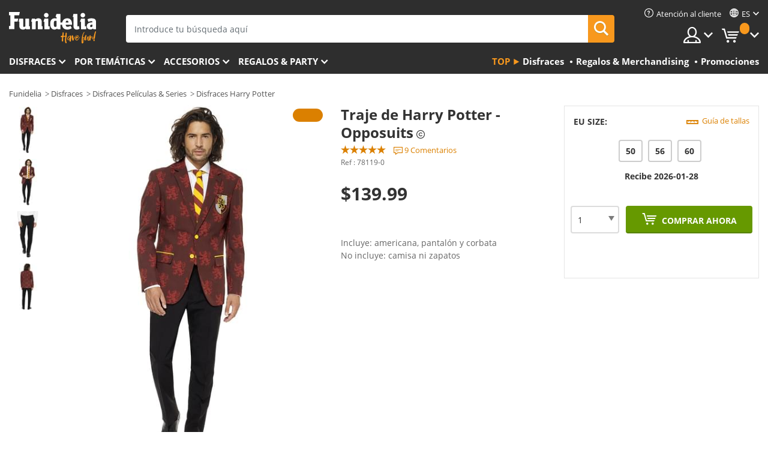

--- FILE ---
content_type: text/html; charset=UTF-8
request_url: https://www.funidelia.com/es/traje-de-harry-potter-opposuits-para-hombre-78119.html
body_size: 19652
content:

<!DOCTYPE html>
<!--[if gt IE 8]><!-->
<html class="no-js" lang="es-US">
<!--<![endif]-->
<head>
    <title>Traje de Harry Potter - Opposuits | Funidelia</title>
    <meta charset="UTF-8">
<meta http-equiv="X-UA-Compatible" content="IE=edge">
<meta name="description" content="Original Traje de Harry Potter - Opposuits para un disfraz divertido en la próxima fiesta de disfraces, Halloween o Carnaval.">
<meta name="HandheldFriendly" content="True">
<meta name="apple-mobile-web-app-capable" content="yes">
<meta name="viewport" content="width=device-width,initial-scale=1,maximum-scale=1,minimum-scale=1,user-scalable=0">
<meta property="og:title" content="Traje de Harry Potter - Opposuits | Funidelia">
<meta property="og:url" content="https://www.funidelia.com/es/traje-de-harry-potter-opposuits-para-hombre-78119.html">
<meta property="og:type" content="article">
<meta property="og:image" content="https://static1.funidelia.com/107880-f4_big/traje-de-harry-potter-opposuits-para-hombre.jpg">
<meta property="og:description" content="Original Traje de Harry Potter - Opposuits para un disfraz divertido en la próxima fiesta de disfraces, Halloween o Carnaval.">
<meta property="og:site_name" content="Funidelia">
<meta name="twitter:card" content="summary_large_image">
<meta name="twitter:site" content="@funidelia">
<meta name="twitter:creator" content="@funidelia">
<meta name="twitter:title" content="Traje de Harry Potter - Opposuits | Funidelia">
<meta name="twitter:description" content="Original Traje de Harry Potter - Opposuits para un disfraz divertido en la próxima fiesta de disfraces, Halloween o Carnaval.">
<meta name="twitter:image" content="https://static1.funidelia.com/107880-f4_big/traje-de-harry-potter-opposuits-para-hombre.jpg">
<meta name="theme-color" content="#565656">
<meta name="msapplication-navbutton-color" content="#565656">
<meta name="apple-mobile-web-app-capable" content="yes">
<meta name="apple-mobile-web-app-status-bar-style" content="black">
<link href="https://www.funidelia.com/es/traje-de-harry-potter-opposuits-para-hombre-78119.html" rel="canonical">
<link href="https://www.funidelia.es/traje-de-harry-potter-opposuits-para-hombre-78119.html" rel="alternate" hreflang="es-ES">
<link href="https://www.funidelia.be/costume-harry-potter-opposuits-homme-78119.html" rel="alternate" hreflang="fr-BE">
<link href="https://www.funidelia.fr/costume-harry-potter-opposuits-homme-78119.html" rel="alternate" hreflang="fr-FR">
<link href="https://www.funidelia.ch/harry-potter-anzug-opposuits-78119.html" rel="alternate" hreflang="de-CH">
<link href="https://www.funidelia.ch/fr/costume-harry-potter-opposuits-homme-78119.html" rel="alternate" hreflang="fr-CH">
<link href="https://www.funidelia.ch/it/abito-harry-potter-opposuits-78119.html" rel="alternate" hreflang="it-CH">
<link href="https://www.funidelia.de/harry-potter-anzug-opposuits-78119.html" rel="alternate" hreflang="de-DE">
<link href="https://www.funidelia.at/harry-potter-anzug-opposuits-78119.html" rel="alternate" hreflang="de-AT">
<link href="https://www.funidelia.ie/harry-potter-opposuit-78119.html" rel="alternate" hreflang="en-IE">
<link href="https://www.funidelia.it/abito-harry-potter-opposuits-78119.html" rel="alternate" hreflang="it-IT">
<link href="https://www.funidelia.pt/fato-de-harry-potter-opposuits-para-homem-78119.html" rel="alternate" hreflang="pt-PT">
<link href="https://www.funidelia.nl/harry-potter-opposuit-78119.html" rel="alternate" hreflang="nl-NL">
<link href="https://www.funidelia.com/harry-potter-opposuit-78119.html" rel="alternate" hreflang="en-US">
<link href="https://www.funidelia.com/es/traje-de-harry-potter-opposuits-para-hombre-78119.html" rel="alternate" hreflang="es-US">
<link href="https://www.funidelia.pl/garnitur-opposuit-harry-potter-78119.html" rel="alternate" hreflang="pl-PL">
<link href="https://www.funidelia.dk/harry-potter-jakkest-78119.html" rel="alternate" hreflang="da-DK">
<link href="https://www.funidelia.se/kostym-harry-potter-opposuits-vuxen-78119.html" rel="alternate" hreflang="sv-SE">
<link href="https://www.funidelia.cz/originalni-oblek-harry-potter-opposuit-78119.html" rel="alternate" hreflang="cs-CZ">
<link href="https://www.funidelia.cl/traje-de-harry-potter-opposuits-para-hombre-78119.html" rel="alternate" hreflang="es-CL">
<link href="https://www.funidelia.co/traje-de-harry-potter-opposuits-para-hombre-78119.html" rel="alternate" hreflang="es-CO">
<link href="https://www.funidelia.no/harry-potter-oppodress-78119.html" rel="alternate" hreflang="nn-NO">
<link href="https://www.funidelia.fi/harry-potter-opposuitasu-78119.html" rel="alternate" hreflang="fi-FI">
<link href="https://www.funidelia.mx/traje-de-harry-potter-opposuits-para-hombre-78119.html" rel="alternate" hreflang="es-MX">
<link href="https://www.funidelia.pe/traje-de-harry-potter-opposuits-para-hombre-78119.html" rel="alternate" hreflang="es-PE">
<link href="https://www.funidelia.ca/harry-potter-opposuit-78119.html" rel="alternate" hreflang="en-CA">
<link href="https://www.funidelia.ca/fr/costume-harry-potter-opposuits-homme-78119.html" rel="alternate" hreflang="fr-CA">
<link href="https://www.funidelia.com.br/fato-de-harry-potter-opposuits-para-homem-78119.html" rel="alternate" hreflang="pt-BR">
<link href="https://www.funidelia.sg/harry-potter-opposuit-78119.html" rel="alternate" hreflang="en-SG">
<link href="https://www.funidelia.co.il/hry-pwtr-opposuit-78119.html" rel="alternate" hreflang="he-IL">
<link href="https://www.funidelia.co.il/en/harry-potter-opposuit-78119.html" rel="alternate" hreflang="en-IL">
<link href="https://www.funidelia.com.ua/smoking-garri-pottera-78119.html" rel="alternate" hreflang="uk-UA">
<link href="https://www.funidelia.com.ua/ru/harry-potter-opposuit-78119.html" rel="alternate" hreflang="ru-UA">
<link href="https://www.funidelia.co.nz/harry-potter-opposuit-78119.html" rel="alternate" hreflang="en-NZ">
<link href="https://www.funidelia.com.au/harry-potter-opposuit-78119.html" rel="alternate" hreflang="en-AU">
<link href="https://www.funidelia.ro/costum-harry-potter-opposuits-pentru-brbat-78119.html" rel="alternate" hreflang="ro-RO">
<link href="https://www.funidelia.com.pa/traje-de-harry-potter-opposuits-para-hombre-78119.html" rel="alternate" hreflang="es-PA">
<link href="https://www.funidelia.com.ar/traje-de-harry-potter-opposuits-para-hombre-78119.html" rel="alternate" hreflang="es-AR">
<link href="https://www.funidelia.gr/kostoumi-chari-poter-opposuits-78119.html" rel="alternate" hreflang="el-GR">
<link href="https://www.funidelia.hr/odijelo-harry-potter-suprotnosti-78119.html" rel="alternate" hreflang="hr-HR">
<link href="https://www.funidelia.jp/haripottaoposutsu-78119.html" rel="alternate" hreflang="ja-JP">
<link href="https://www.funidelia.hu/harry-potter-oltony-opposuits-78119.html" rel="alternate" hreflang="hu-HU">
<link href="https://www.funidelia.ph/harry-potter-opposuit-78119.html" rel="alternate" hreflang="en-PH">
<link href="https://www.funidelia.sk/oblek-harry-potter-opposuits-78119.html" rel="alternate" hreflang="sk-SK">
<link href="https://www.funidelia.ru/harry-potter-opposuit-78119.html" rel="alternate" hreflang="ru-RU">
<link href="https://www.funidelia.bg/kostum-na-hari-potr-opposuits-78119.html" rel="alternate" hreflang="bg-BG">
<link href="https://www.funidelia.ee/harry-potter-opposuit-78119.html" rel="alternate" hreflang="et-EE">
<link href="https://www.funidelia.lt/harry-potter-opposuit-78119.html" rel="alternate" hreflang="lt-LT">
<link href="https://www.funidelia.lv/harry-potter-opposuit-78119.html" rel="alternate" hreflang="lv-LV">
<link href="https://www.funidelia.si/harry-potter-obleka-obleka-za-moke--78119.html" rel="alternate" hreflang="sl-SL">
<link href="https://www.funidelia.es/traje-de-harry-potter-opposuits-para-hombre-78119.html" rel="alternate" hreflang="es">
<link href="https://www.funidelia.fr/costume-harry-potter-opposuits-homme-78119.html" rel="alternate" hreflang="fr">
<link href="https://www.funidelia.de/harry-potter-anzug-opposuits-78119.html" rel="alternate" hreflang="de">
<link href="https://www.funidelia.nl/harry-potter-opposuit-78119.html" rel="alternate" hreflang="nl">
<link href="https://www.funidelia.com/harry-potter-opposuit-78119.html" rel="alternate" hreflang="en">
<link href="https://www.funidelia.pt/fato-de-harry-potter-opposuits-para-homem-78119.html" rel="alternate" hreflang="pt">
<link href="https://www.funidelia.it/abito-harry-potter-opposuits-78119.html" rel="alternate" hreflang="it">
<link href="https://static1.funidelia.com" rel="preconnect" crossorigin="">
<link href="https://static1.funidelia.com" rel="dns-prefetch">
<link href="/newfront/css/funidelia6/fancybox.min.css" rel="stylesheet">
<link href="/newfront/css/funidelia6/bootstrap-datetimepicker.min.css" rel="stylesheet">
<link href="/newfront/css/funidelia6/global.css" rel="stylesheet">
<link href="/newfront/css/funidelia6/cookieconsent.css" rel="stylesheet">
<style>
</style>
<script src="/newfront/js/funidelia6/cookie-consent-didomi.js" defer></script>
<script src="//widget.trustpilot.com/bootstrap/v5/tp.widget.bootstrap.min.js" async></script>
<script src="/newfront/js/funidelia6/libs/jquery.js"></script>
<script src="/newfront/js/funidelia6/libs/lazysizes.min.js"></script>
<script type="text/javascript">window.didomiConfig = { languages: { enabled: ['es'], default: 'es' } };</script>    <meta name="csrf-param" content="_csrf">
    <meta name="csrf-token" content="RUJoZ0lPZEIfNicTHSRTHQp3WDYCOCIBADEwVjt6IjEdGz0gAhlSGg==">
    <!-- Fonts -->
    <style>
        /* ------------------------------------------------------ */
        /* FONTS */
        /* ------------------------------------------------------ */
        @font-face {
            font-display: swap;
            font-family: 'Open Sans';
            font-style: normal;
            font-weight: 400;
            src: local('Open Sans'), local('OpenSans'), url(https://fonts.gstatic.com/s/opensans/v13/K88pR3goAWT7BTt32Z01mxJtnKITppOI_IvcXXDNrsc.woff2) format('woff2');
            unicode-range: U+0460-052F, U+20B4, U+2DE0-2DFF, U+A640-A69F
        }

        @font-face {
            font-display: swap;
            font-family: 'Open Sans';
            font-style: normal;
            font-weight: 400;
            src: local('Open Sans'), local('OpenSans'), url(https://fonts.gstatic.com/s/opensans/v13/RjgO7rYTmqiVp7vzi-Q5URJtnKITppOI_IvcXXDNrsc.woff2) format('woff2');
            unicode-range: U+0400-045F, U+0490-0491, U+04B0-04B1, U+2116
        }

        @font-face {
            font-display: swap;
            font-family: 'Open Sans';
            font-style: normal;
            font-weight: 400;
            src: local('Open Sans'), local('OpenSans'), url(https://fonts.gstatic.com/s/opensans/v13/LWCjsQkB6EMdfHrEVqA1KRJtnKITppOI_IvcXXDNrsc.woff2) format('woff2');
            unicode-range: U+1F00-1FFF
        }

        @font-face {
            font-display: swap;
            font-family: 'Open Sans';
            font-style: normal;
            font-weight: 400;
            src: local('Open Sans'), local('OpenSans'), url(https://fonts.gstatic.com/s/opensans/v13/xozscpT2726on7jbcb_pAhJtnKITppOI_IvcXXDNrsc.woff2) format('woff2');
            unicode-range: U+0370-03FF
        }

        @font-face {
            font-display: swap;
            font-family: 'Open Sans';
            font-style: normal;
            font-weight: 400;
            src: local('Open Sans'), local('OpenSans'), url(https://fonts.gstatic.com/s/opensans/v13/59ZRklaO5bWGqF5A9baEERJtnKITppOI_IvcXXDNrsc.woff2) format('woff2');
            unicode-range: U+0102-0103, U+1EA0-1EF9, U+20AB
        }

        @font-face {
            font-display: swap;
            font-family: 'Open Sans';
            font-style: normal;
            font-weight: 400;
            src: local('Open Sans'), local('OpenSans'), url(https://fonts.gstatic.com/s/opensans/v13/u-WUoqrET9fUeobQW7jkRRJtnKITppOI_IvcXXDNrsc.woff2) format('woff2');
            unicode-range: U+0100-024F, U+1E00-1EFF, U+20A0-20AB, U+20AD-20CF, U+2C60-2C7F, U+A720-A7FF
        }

        @font-face {
            font-display: swap;
            font-family: 'Open Sans';
            font-style: normal;
            font-weight: 400;
            src: local('Open Sans'), local('OpenSans'), url(https://fonts.gstatic.com/s/opensans/v13/cJZKeOuBrn4kERxqtaUH3VtXRa8TVwTICgirnJhmVJw.woff2) format('woff2');
            unicode-range: U+0000-00FF, U+0131, U+0152-0153, U+02C6, U+02DA, U+02DC, U+2000-206F, U+2074, U+20AC, U+2212, U+2215, U+E0FF, U+EFFD, U+F000
        }

        @font-face {
            font-display: swap;
            font-family: 'Open Sans';
            font-style: normal;
            font-weight: 700;
            src: local('Open Sans Bold'), local('OpenSans-Bold'), url(https://fonts.gstatic.com/s/opensans/v13/k3k702ZOKiLJc3WVjuplzK-j2U0lmluP9RWlSytm3ho.woff2) format('woff2');
            unicode-range: U+0460-052F, U+20B4, U+2DE0-2DFF, U+A640-A69F
        }

        @font-face {
            font-display: swap;
            font-family: 'Open Sans';
            font-style: normal;
            font-weight: 700;
            src: local('Open Sans Bold'), local('OpenSans-Bold'), url(https://fonts.gstatic.com/s/opensans/v13/k3k702ZOKiLJc3WVjuplzJX5f-9o1vgP2EXwfjgl7AY.woff2) format('woff2');
            unicode-range: U+0400-045F, U+0490-0491, U+04B0-04B1, U+2116
        }

        @font-face {
            font-display: swap;
            font-family: 'Open Sans';
            font-style: normal;
            font-weight: 700;
            src: local('Open Sans Bold'), local('OpenSans-Bold'), url(https://fonts.gstatic.com/s/opensans/v13/k3k702ZOKiLJc3WVjuplzBWV49_lSm1NYrwo-zkhivY.woff2) format('woff2');
            unicode-range: U+1F00-1FFF
        }

        @font-face {
            font-display: swap;
            font-family: 'Open Sans';
            font-style: normal;
            font-weight: 700;
            src: local('Open Sans Bold'), local('OpenSans-Bold'), url(https://fonts.gstatic.com/s/opensans/v13/k3k702ZOKiLJc3WVjuplzKaRobkAwv3vxw3jMhVENGA.woff2) format('woff2');
            unicode-range: U+0370-03FF
        }

        @font-face {
            font-display: swap;
            font-family: 'Open Sans';
            font-style: normal;
            font-weight: 700;
            src: local('Open Sans Bold'), local('OpenSans-Bold'), url(https://fonts.gstatic.com/s/opensans/v13/k3k702ZOKiLJc3WVjuplzP8zf_FOSsgRmwsS7Aa9k2w.woff2) format('woff2');
            unicode-range: U+0102-0103, U+1EA0-1EF9, U+20AB
        }

        @font-face {
            font-display: swap;
            font-family: 'Open Sans';
            font-style: normal;
            font-weight: 700;
            src: local('Open Sans Bold'), local('OpenSans-Bold'), url(https://fonts.gstatic.com/s/opensans/v13/k3k702ZOKiLJc3WVjuplzD0LW-43aMEzIO6XUTLjad8.woff2) format('woff2');
            unicode-range: U+0100-024F, U+1E00-1EFF, U+20A0-20AB, U+20AD-20CF, U+2C60-2C7F, U+A720-A7FF
        }

        @font-face {
            font-display: swap;
            font-family: 'Open Sans';
            font-style: normal;
            font-weight: 700;
            src: local('Open Sans Bold'), local('OpenSans-Bold'), url(https://fonts.gstatic.com/s/opensans/v13/k3k702ZOKiLJc3WVjuplzOgdm0LZdjqr5-oayXSOefg.woff2) format('woff2');
            unicode-range: U+0000-00FF, U+0131, U+0152-0153, U+02C6, U+02DA, U+02DC, U+2000-206F, U+2074, U+20AC, U+2212, U+2215, U+E0FF, U+EFFD, U+F000
        }

        @font-face {
            font-family: 'iconfuni';
            font-display: swap;
            src: url('https://static1.funidelia.com/fonts/funidelia6/iconfuni.eot?m8h5y2');
            src: url('https://static1.funidelia.com/fonts/funidelia6/iconfuni.eot?m8h5y2#iefix') format('embedded-opentype'),
            url('https://static1.funidelia.com/fonts/funidelia6/iconfuni.ttf?m8h5y2') format('truetype'),
            url('https://static1.funidelia.com/fonts/funidelia6/iconfuni.woff?m8h5y2') format('woff'),
            url('https://static1.funidelia.com/fonts/funidelia6/iconfuni.svg?m8h5y2#iconfuni') format('svg');
            font-weight: normal;
            font-style: normal;
        }
    </style>


    <!-- I: Pixels Header -->
    <!-- I: GOOGLE ANALYTICS -->
<script type="text/javascript">
    
    function getCookie(k){ return(document.cookie.match('(^|; )'+k+'=([^;]*)')||0)[2] }
  if (typeof ga !== 'undefined') {
        ga('create', 'UA-89566711-1', 'auto');
        ga('require', 'displayfeatures');
        // AB Test variable
        ga('set', 'dimension4', 'Control');
        // Multilanguage custom dimension
      (function(window) {
          var d=(window.location.host).split("."); d=d[d.length-1];
          if(d==='ch' && typeof ga!=='undefined') {
              var p=(window.location.pathname).split("/"); p=(p.length>1)? p[1]:p;
              if(p.match(/^[a-zA-Z]{2}$/gi))
                    ga('set', 'dimension5', p);
            }
        })(window);
        // ClientID cookie to custom dimension
      (function(clientId) {
          if(typeof clientId!=='undefined' && clientId!=='') {
              var c=(clientId.split(".")[2] + '.' + clientId.split(".")[3]);
                ga('set', 'dimension6', c);
            }
        })(getCookie('_ga'));

        // Send the page view
        ga('send', 'pageview');
        ga('require', 'ecommerce');
    }
</script>
<!-- F: GOOGLE ANALYTICS -->
    <!-- F: Pixels Header -->
    <meta name="format-detection" content="telephone=no">

    <link rel="shortcut icon" href="https://static1.funidelia.com/img/icons/funidelia6/favicon.ico"/>
    <link rel="apple-touch-icon" sizes="57x57"
          href="https://static1.funidelia.com/img/icons/funidelia6/apple-touch-icon-57x57.png">
    <link rel="apple-touch-icon" sizes="72x72"
          href="https://static1.funidelia.com/img/icons/funidelia6/apple-touch-icon-72x72.png">
    <link rel="apple-touch-icon" sizes="114x114"
          href="https://static1.funidelia.com/img/icons/funidelia6/apple-touch-icon-114x114.png">
    <link rel="apple-touch-icon" sizes="144x144"
          href="https://static1.funidelia.com/img/icons/funidelia6/apple-touch-icon-144x144.png">
    <link rel="apple-touch-icon" sizes="60×60"
          href="https://static1.funidelia.com/img/icons/funidelia6/touch-icon-iphone-60x60.png">
    <link rel="apple-touch-icon" sizes="76×76"
          href="https://static1.funidelia.com/img/icons/funidelia6/touch-icon-ipad-76x76.png">
    <link rel="apple-touch-icon" sizes="120×120"
          href="https://static1.funidelia.com/img/icons/funidelia6/touch-icon-iphone-retina-120x120.png">
    <link rel="apple-touch-icon" sizes="152×152"
          href="https://static1.funidelia.com/img/icons/funidelia6/touch-icon-ipad-retina-152x152.png">
    <link rel="apple-touch-icon" sizes="180×180"
          href="https://static1.funidelia.com/img/icons/funidelia6/apple-touch-icon-180x180.png">
    <link rel="icon" sizes="192×192" href="https://static1.funidelia.com/img/icons/funidelia6/touch-icon-192x192.png">
    <link rel="icon" sizes="128×128" href="https://static1.funidelia.com/img/icons/funidelia6/touch-icon-128x128.png">

    </head>
<body id="product-page">
<!-- Google Tag Manager -->
<script>                    
                    dataLayer = window.dataLayer||[];
                    dataLayer.push({"id_product":"78119","avgval":"4.5556","numval":"9","id_shop":15,"id_lang":3,"store":"com","currency":"USD","environment":"PRO","vertexModeShopEnabled":1,"vertexModeLangEnabled":1,"vertexEventShops":["1","2","4","6","7","8","9","10","11","12","13","16","20","21","24","25","29","31","39","42","43","48","50","52"],"vertexEventLangs":["1","2","3","4","5","6","7","8","9","10","11","12","14","23","26","27","29","30","31"],"languageCode":"es-US","testAbName":"","id_testab_segment":"","pageCategory":"product"});
                    function gtag(){dataLayer.push(arguments);}
                    gtag('js', new Date());
                </script><script>
                window.dataLayer = window.dataLayer || [];
                function gtag(){dataLayer.push(arguments);}
                gtag('config', {
                    'allow_enhanced_conversions': true
                });
                var enhanced_conversion_data = {};
                </script>
                <!-- Google tag (gtag.js) -->
                <script async src='https://www.googletagmanager.com/gtag/js?id=AW-941662587'></script>
                <script>
                window.dataLayer = window.dataLayer || [];
                function gtag(){dataLayer.push(arguments);}
                gtag('js', new Date());
                gtag('config', 'AW-941662587');
                </script><noscript><iframe src="//www.googletagmanager.com/ns.html?id=GTM-M3DNF5R"
                height="0" width="0" style="display:none;visibility:hidden"></iframe></noscript>
                <script>(function(w,d,s,l,i){w[l]=w[l]||[];w[l].push({'gtm.start':
                new Date().getTime(),event:'gtm.js'});var f=d.getElementsByTagName(s)[0],
                j=d.createElement(s),dl=l!='dataLayer'?'&l='+l:'';j.async=true;j.src=
                '//www.googletagmanager.com/gtm.js?id='+i+dl;f.parentNode.insertBefore(j,f);
                })(window,document,'script','dataLayer','GTM-M3DNF5R');</script><!-- End Google Tag Manager -->
<script type="text/javascript">var languageItems=(function(){var _languages={"d4a8968f52233729744797511ed0b4c0":"¿Estás seguro de que quieres eliminarlo?","80ebdccece38141cd9c0f9b3b623091f":"¿Estás seguro de que quieres eliminarlo?","074b03b4412887edb3e3a82e13af0805":"Idioma de traducción: {name}","c9cc8cce247e49bae79f15173ce97354":"Salvar","d3d2e617335f08df83599665eef8a418":"Cerrar"};return{getLanguageItems:function(){return _languages;}};})();</script>
<!-- HEADER START -->
<script type="application/ld+json">{"@context":"http:\/\/schema.org\/","@type":"Organization","name":"Funidelia","legalName":"FUNIGLOBAL DEVELOPMENTS SL","url":"https:\/\/www.funidelia.info","logo":"https:\/\/www.funidelia.com\/img\/global\/funidelia_logo.png","brand":{"@type":"Brand","name":"Funidelia","logo":"https:\/\/www.funidelia.com\/img\/global\/funidelia_logo.png","slogan":"Have Fun!","url":"https:\/\/www.funidelia.com\/"}}</script><header id="header">
    
    <div id="header-ctt" class="container">
        <h2 id="header-brand"><a href="/es/" title="Ir a la portada de Funidelia">Funidelia. Tu tienda de disfraces Online y Accesorios en Internet</a></h2>
        <section id="header-nav">
			<ul class="header-nav-menu">
				<li class="head-client"><a href="/es/faq/servicio-de-atencion-al-cliente" title="Atención al cliente" class="opt" ><i class="ico-hn-client"></i><span class="txt">Atención al cliente</span></a></li>
					<li class="head-language dropdown">
						<a class="opt dropdown-toggle" data-toggle="dropdown" aria-haspopup="true" aria-expanded="false" title="Idioma"><span class="txt">es</span></a>
						<div class="dropdown-menu dropdown-menu-right">
							<ul class="dropdown-item">
																	<li><a  href="/harry-potter-opposuit-78119.html" title="English">English</a></li>
																	<li><a class="active" href="/es/traje-de-harry-potter-opposuits-para-hombre-78119.html" title="Español (Spanish)">Español (Spanish)</a></li>
															</ul>
						</div>
					</li>
				<li class="head-sep"></li>
				<li class="head-search"><a href="#" title="Buscar" class="opt js-head-search"><span class="txt">Buscar</span></a></li>
				<li class="head-user dropdown">
					<a class="opt dropdown-toggle" data-toggle="dropdown" aria-haspopup="true" aria-expanded="false" title="Mi cuenta"><span class="txt">Mi cuenta</span></a>
					<div class="dropdown-menu dropdown-menu-right">
						<div id="my-account-login-form" style="display: block;">
							<span class="hidden">Entrar en tu cuenta:</span>
							<form id="loginForm-header" name="loginForm" method="POST" action="/index.php?controller=authentication" class="form">
								<fieldset>
									<div class="form-group">
										<label for="loginForm-cps-email">Email:</label>
										<input type="text" name="email" id="loginForm-cps-email" value="" class="form-control">
									</div>
									<div class="form-group">
										<label for="loginForm-cps-password">Contrase&ntilde;a:</label>
										<input type="password" name="passwd" id="loginForm-cps-password" value="" class="form-control" />
									</div>
									<div class="form-group">
										<input type="submit" id="loginForm-header-submit" name="SubmitLogin" class="btn-form" value="Entrar" />
										<span class="link" data-ref="/index.php?controller=password" onclick="window.location.href=this.getAttribute('data-ref');"
                                              title="Recuerda tu contraseña pulsando aquí">
                                            ¿Has olvidado tu contraseña?                                        </span>
									</div>
								</fieldset>
							</form>
						</div>
					</div>
				</li>
					<li id="cart" class="head-cart dropdown">
						<a href="https://www.funidelia.com/es/carrito" title="Mi carrito" class="opt dropdown-toggle active" data-toggle="dropdown" id="slidecartBtn"><span class="txt">Mi carrito</span> <span class="badged num funi-blockcartbadge">&nbsp;</span></a>

						<div id="slidecart" class="slidecart dropdown-menu dropdown-menu-right">
							<span class="dropdown-header">Mi Carrito de compra</span>
							<div class="dropdown-padd">
                                <div class="lazyloading"></div>
							</div>
						</div>
					</li>
			</ul>
        </section>
		<section id="header-search">
			<div class="search-form">

				<form id="searhForm-header" action="/es/search" method="get">
					<fieldset>
						<div class="search-group">
							<label for="query">Buscar por:</label>
							<input type="text" id="searchForm-query-header" name="query" class="form-control" placeholder="Introduce tu búsqueda aquí" />
							<input type="reset" value="x" class="searchForm-reset-header" />
							<span class="search-group-btn">
								<button type="submit" id="searchForm-submit-header" class="btn btn-search">
									<i class="icf-search"></i><span class="txt">Buscar</span>
								</button>
							</span>
						</div>
					</fieldset>
				</form>
			</div>
		</section>
<section id="header-menu">
	<a id="slidemenuBtn" href="#slidemenu" title="¿Qué quieres comprar?" class="opt-menu dropdown-toggle"><span class="txt">¿Qué quieres comprar?</span></a>
	<div id="slidemenu" >
		<div class="header-menu-responsive dropdown-menu">
			<ul class="header-menu-movil clearfix">
				<li class="opt-movil  opt-movil-mlanguage"><a title="Volver" class="sidr-close-window opt-back">Volver</a></li>
				<li class="opt-movil  opt-movil-mlanguage"><a title="Mi cuenta" id="menu-movil-user-btn"  class="opt-user">Mi cuenta</a></li>
					
					<li class="opt-movil opt-movil-mlanguage"><a title="Idioma" id="menu-movil-language-btn" class="opt-language">es</a></li>
				
				<li id="header-movil-user" class="clearfix">
					<div id="my-account-login-form-mobile" style="display: block;">
						<span class="hidden">Entrar en tu cuenta:</span>
						<form id="loginFormMobile" name="loginForm" method="POST" action="/index.php?controller=authentication&back=https://www.funidelia.com/es/traje-de-harry-potter-opposuits-para-hombre-78119.html"  class="form">
							<fieldset>
								<div class="form-group">
									<label for="loginFormMobile-cps-email">Email:</label>
									<input type="text" name="email" id="loginFormMobile-cps-email" value="" class="form-control">
								</div>
								<div class="form-group">
									<label for="loginFormMobile-cps-password">Contrase&ntilde;a:</label>
									<input type="password" name="passwd" id="loginFormMobile-cps-password" value="" class="form-control" />
								</div>
								<input type="submit" id="loginFormMobile-submit" name="SubmitLogin" class="btn-form" value="Entrar" />
                                <span class="link" data-ref="/index.php?controller=password" onclick="window.location.href=this.getAttribute('data-ref');"
                                      title="Recuerda tu contraseña pulsando aquí">
                                    ¿Has olvidado tu contraseña?                                </span>
							</fieldset>
						</form>
					</div>
				</li>
					<li id="header-movil-language" class="clearfix">
						<ul>
									<li><a  href="/harry-potter-opposuit-78119.html" title="English">English</a></li>
									<li><a class="active" href="/es/traje-de-harry-potter-opposuits-para-hombre-78119.html" title="Español (Spanish)">Español (Spanish)</a></li>
						</ul>
					</li>
				
			</ul>
				<ul class="header-menu-nav clearfix">
					<li class="opt-links">
						<div class="menu-h2"><a href="#" title="Más productos">Top</a></div>
						<div class="dropdown clearfix">
							<div class="fdo clearfix">
								<ul class="clearfix">
											<li>
			<a href="/es/disfraces/951" title="Disfraces" ><img data-src="ERROR" alt="Disfraces" class="img lazyload"><span class="txt">Disfraces</span></a>
    	</li>
		<li>
			<a href="/es/regalos-geek/6235" title="Regalos & Merchandising" ><img data-src="ERROR" alt="Regalos & Merchandising" class="img lazyload"><span class="txt">Regalos & Merchandising</span></a>
    	</li>
		<li>
			<a href="/es/outlet-funidelia/8822" title="Promociones" ><img data-src="ERROR" alt="Promociones" class="img lazyload"><span class="txt">Promociones</span></a>
    	</li>
								</ul>
							</div>
						</div>
					</li>					
						<li class="opt-normal">
							<div class="menu-h2">
								<a href="/es/disfraces/951" title="Disfraces" >Disfraces</a>
							</div>
							<div class="dropdown">
								<div class="fdo clearfix">
										<div class="header-menu-cat">
											<div class="menu-column-title">
													<a title="Destacados:" >Destacados:</a>
											</div>
												<ul class="lst-cats">
															<li>
			<a class="gae-menu-mob" href="#" title=""></a>
		</li>
												</ul>
													</div>
													<div class="header-menu-tags ">
                                                        <div class="draggable-module">
                                                        													<div class="menu-column-title">
															<a title="👫 Disfraces Para Adulto" >👫 Disfraces Para Adulto</a>
									
													</div>
													<ul class="lst-tags clearfix">
																<li>
			<a href="/es/disfraces-para/hombre/1630" title="Disfraces para hombre">Disfraces para hombre</a>
		</li>
		<li>
			<a href="/es/disfraces-para/mujer/1631" title="Disfraces para mujer">Disfraces para mujer</a>
		</li>
		<li>
			<a href="/es/disfraces-para/adulto/1643" title="Todos los disfraces para adultos">Todos los disfraces para adultos</a>
		</li>
													</ul>
                                                        </div>
													</div>
													<div class="header-menu-tags ">
                                                        <div class="draggable-module">
                                                        													<div class="menu-column-title">
															<a title="👧 Disfraces infantiles" >👧 Disfraces infantiles</a>
									
													</div>
													<ul class="lst-tags clearfix">
																<li>
			<a href="/es/disfraces-para/nino/1636" title="Disfraces para niño">Disfraces para niño</a>
		</li>
		<li>
			<a href="/es/disfraces-para/nina/1637" title="Disfraces para niña">Disfraces para niña</a>
		</li>
		<li>
			<a href="/es/disfraces-para/bebe/1646" title="Disfraces para bebé">Disfraces para bebé</a>
		</li>
		<li>
			<a href="/es/disfraces-para/infantil/1645" title="Todos los disfraces infantiles">Todos los disfraces infantiles</a>
		</li>
													</ul>
                                                        </div>
													</div>
													<div class="header-menu-tags ">
                                                        <div class="draggable-module">
                                                        													<div class="menu-column-title">
															<a title="🤠 Otros disfraces" >🤠 Otros disfraces</a>
									
													</div>
													<ul class="lst-tags clearfix">
																<li>
			<a href="/es/disfraces/tallas-grandes/3758" title="Tallas Grandes">Tallas Grandes</a>
		</li>
		<li>
			<a href="/es/disfraces/sexy/1087" title="Sexy Disfraces">Sexy</a>
		</li>
		<li>
			<a href="/es/disfraces-en-pareja/8110" title="Parejas">Parejas</a>
		</li>
		<li>
			<a href="/es/disfraces-grupo/6268" title="Grupos & Familias">Grupos & Familias</a>
		</li>
		<li>
			<a href="/es/disfraces-para/perro/1642" title="Perros Disfraces">Perros</a>
		</li>
		<li>
			<a href="/es/disfraces/baratos/4391" title="Disfraces baratos">Disfraces baratos</a>
		</li>
		<li>
			<a href="/es/outlet-funidelia/8822" title="Promociones">Promociones</a>
		</li>
													</ul>
                                                        </div>
									</div>
								</div>
								<ul class="all">
									<li class="all">
										<a href="/es/disfraces/951" title="Ver todos">Ver todos</a>
									</li>
								</ul>
									<img data-src="https://static1.funidelia.com/img/fr_landing_block/funidelia6/landings/201908_FUNIDELIA_CAB_MENU_DISFRACES_HALLOWEEN.jpg" alt="" class="header-menu-img lazyload">
							</div>
						</li>
						<li class="opt-normal">
							<div class="menu-h2">
								<a href="/es/disfraces/951" title="Disfraces Por temáticas" >Por temáticas</a>
							</div>
							<div class="dropdown">
								<div class="fdo clearfix">
										<div class="header-menu-cat">
											<div class="menu-column-title">
													<a title="Destacados:" >Destacados:</a>
											</div>
												<ul class="lst-cats">
															<li>
			<a class="gae-menu-mob" href="#" title=""></a>
		</li>
												</ul>
													</div>
													<div class="header-menu-tags ">
                                                        <div class="draggable-module">
                                                        													<div class="menu-column-title">
															<a title="🎉 Top Disfraces" >🎉 Top Disfraces</a>
									
													</div>
													<ul class="lst-tags clearfix">
																<li>
			<a href="/es/disfraces/animales-insectos/3513" title="Disfraces Animales">Animales</a>
		</li>
		<li>
			<a href="/es/tematica/policia/4964" title="Disfraces Policía">Policía</a>
		</li>
		<li>
			<a href="/es/disfraces/piratas/3327" title="Disfraces Piratas">Piratas</a>
		</li>
		<li>
			<a href="/es/disfraces/comidas-bebidas/3514" title="Disfraces Comidas & Bebidas">Comidas & Bebidas</a>
		</li>
		<li>
			<a href="/es/tematica/frutas/1270" title="Disfraces Frutas">Frutas</a>
		</li>
		<li>
			<a href="/es/disfraces/profesiones/3508" title="Disfraces Profesiones">Profesiones</a>
		</li>
		<li>
			<a href="/es/disfraces/payasos-circo/3314" title="Disfraces Payasos & Circo">Payasos & Circo</a>
		</li>
		<li>
			<a href="/es/disfraces/videojuegos-juegos/3510" title="Disfraces Videojuegos">Videojuegos</a>
		</li>
		<li>
			<a href="/es/tematica/steampunk/1482" title="Disfraces Steampunk">Steampunk</a>
		</li>
													</ul>
                                                        </div>
                                                        <div class="draggable-module">
                                                        													<div class="menu-column-title">
															<a title="⏳ Disfraces de Décadas" >⏳ Disfraces de Décadas</a>
									
													</div>
													<ul class="lst-tags clearfix">
																<li>
			<a href="/es/disfraces/anos-20-gangsters-cabaret/3031" title="Disfraces Años 20: Gangsters & Cabaret">Años 20: Gangsters & Cabaret</a>
		</li>
		<li>
			<a href="/es/disfraces/anos-50-rock-roll/3034" title="Disfraces Años 50: Rock & Roll">Años 50: Rock & Roll</a>
		</li>
		<li>
			<a href="/es/disfraces/hippies-y-anos-60/3035" title="Disfraces Años 60: Movimiento Hippie">Años 60: Movimiento Hippie</a>
		</li>
		<li>
			<a href="/es/disfraces/anos-70-musica-disco-pimps/3036" title="Disfraces Años 70: Música Disco">Años 70: Música Disco</a>
		</li>
		<li>
			<a href="/es/disfraces/anos-80-pop-movida/3037" title="Disfraces Años 80 y 90: Música Pop">Años 80 y 90: Música Pop</a>
		</li>
		<li>
			<a href="/es/disfraces/decadas/3497" title="Todos Disfraces Décadas">Todos Disfraces Décadas</a>
		</li>
													</ul>
                                                        </div>
													</div>
													<div class="header-menu-tags ">
                                                        <div class="draggable-module">
                                                        													<div class="menu-column-title">
															<a title="🦸‍♀️  Superhéroes & Villanos" >🦸‍♀️  Superhéroes & Villanos</a>
									
													</div>
													<ul class="lst-tags clearfix">
																<li>
			<a href="/es/tematica/joker/4544" title="Disfraces Joker">Joker</a>
		</li>
		<li>
			<a href="/es/disfraces/capitan-america/3082" title="Disfraces Capitán América">Capitán América</a>
		</li>
		<li>
			<a href="/es/disfraces/power-rangers/3335" title="Disfraces Power Rangers">Power Rangers</a>
		</li>
		<li>
			<a href="/es/disfraces/spiderman/3376" title="Disfraces Spiderman">Spiderman</a>
		</li>
		<li>
			<a href="/es/disfraces/las-tortugas-ninja/3240" title="Disfraces Las Tortugas Ninja">Las Tortugas Ninja</a>
		</li>
		<li>
			<a href="/es/disfraces/thor/3411" title="Disfraces Thor">Thor</a>
		</li>
		<li>
			<a href="/es/disfraces/deadpool/3107" title="Disfraces Deadpool">Deadpool</a>
		</li>
		<li>
			<a href="/es/disfraces/marvel/3469" title="Disfraces Marvel">Marvel</a>
		</li>
		<li>
			<a href="/es/disfraces/superheroes-villanos/3509" title="Todo Disfraces Superhéroes">Todo Disfraces Superhéroes</a>
		</li>
													</ul>
                                                        </div>
                                                        <div class="draggable-module">
                                                        													<div class="menu-column-title">
															<a title="⚔️ Disfraces Históricos" >⚔️ Disfraces Históricos</a>
									
													</div>
													<ul class="lst-tags clearfix">
																<li>
			<a href="/es/disfraces/romanos/3354" title="Disfraces Roma">Roma</a>
		</li>
		<li>
			<a href="/es/tematica/vikingos/1540" title="Disfraces Vikingos">Vikingos</a>
		</li>
		<li>
			<a href="/es/tematica/egipcios/1230" title="Disfraces Egipto">Egipto</a>
		</li>
		<li>
			<a href="/es/disfraces/medieval/3276" title="Disfraces Medieval">Medieval</a>
		</li>
		<li>
			<a href="/es/tematica/cavernicolas/1188" title="Disfraces Cavernícolas">Cavernícolas</a>
		</li>
		<li>
			<a href="/es/disfraces/western/3507" title="Disfraces Western">Western</a>
		</li>
		<li>
			<a href="/es/disfraces/culturas-tradiciones/3506" title="Todo Disfraces Culturas & Tradiciones">Todo Disfraces Culturas & Tradiciones</a>
		</li>
													</ul>
                                                        </div>
                                                        <div class="draggable-module">
                                                        													<div class="menu-column-title">
															<a title="🎬 Disfraces Películas & Series" >🎬 Disfraces Películas & Series</a>
									
													</div>
													<ul class="lst-tags clearfix">
																<li>
			<a href="/es/disfraces/grease/3179" title="Disfraces Grease">Grease</a>
		</li>
		<li>
			<a href="/es/disfraces/harry-potter/3189" title="Disfraces Harry Potter">Harry Potter</a>
		</li>
		<li>
			<a href="/es/disfraces/juego-los-siete-reinos/3215" title="Disfraces Juego de Tronos">Juego de Tronos</a>
		</li>
		<li>
			<a href="/es/disfraces/barrio-sesamo/3049" title="Disfraces Barrio Sésamo & Los Muppets">Barrio Sésamo & Los Muppets</a>
		</li>
		<li>
			<a href="/es/disfraces/star-wars/3378" title="Disfraces Star Wars">Star Wars</a>
		</li>
		<li>
			<a href="/es/disfraces/alicia-en-el-pais-las-maravillas/3017" title="Disfraces Alicia en el País de las Maravillas">Alicia en el País de las Maravillas</a>
		</li>
		<li>
			<a href="/es/disfraces/disney/3543" title="Disfraces Todo Disfraces Disney">Todo Disfraces Disney</a>
		</li>
		<li>
			<a href="/es/disfraces/princesas-disney/3503" title="Disfraces Princesas Disney">Princesas Disney</a>
		</li>
		<li>
			<a href="/es/disfraces/peliculas-series/3502" title="Todo Disfraces Películas & Series">Todo Disfraces Películas & Series</a>
		</li>
													</ul>
                                                        </div>
													</div>
													<div class="header-menu-tags ">
                                                        <div class="draggable-module">
                                                        													<div class="menu-column-title">
															<a title="📺 Disfraces Dibujos Animados" >📺 Disfraces Dibujos Animados</a>
									
													</div>
													<ul class="lst-tags clearfix">
																<li>
			<a href="/es/disfraces/ladybug-prodigiosa-aventuras/5984" title="Disfraces Las aventuras de Ladybug">Las aventuras de Ladybug</a>
		</li>
		<li>
			<a href="/es/disfraces-masha-oso/7400" title="Disfraces Masha y el Oso">Masha y el Oso</a>
		</li>
		<li>
			<a href="/es/disfraces/pj-masks-heroes-en-pijamas/6145" title="Disfraces PJ Masks">PJ Masks</a>
		</li>
		<li>
			<a href="/es/disfraces/los-pitufos/3260" title="Disfraces Los Pitufos">Los Pitufos</a>
		</li>
		<li>
			<a href="/es/disfraces/donde-esta-wally/3117" title="Disfraces Dónde está Wally">Dónde está Wally</a>
		</li>
		<li>
			<a href="/es/disfraces/bob-esponja/3062" title="Disfraces Bob Esponja">Bob Esponja</a>
		</li>
		<li>
			<a href="/es/disfraces/monster-high/3284" title="Disfraces Monster High">Monster High</a>
		</li>
		<li>
			<a href="/es/disfraces/dibujos-animados/3501" title="Todo Disfraces Dibujos Animados">Todo Disfraces Dibujos Animados</a>
		</li>
													</ul>
                                                        </div>
                                                        <div class="draggable-module">
                                                        													<div class="menu-column-title">
															<a title="🎉 Disfraces para Fiestas Temáticas" >🎉 Disfraces para Fiestas Temáticas</a>
									
													</div>
													<ul class="lst-tags clearfix">
																<li>
			<a href="/es/disfraces/halloween/8873" title="Disfraces Halloween">Halloween</a>
		</li>
		<li>
			<a href="/es/fiesta/navidad/5872" title="Disfraces Navidad">Navidad</a>
		</li>
		<li>
			<a href="/es/fiesta/despedidas-soltero-y-soltera/5868" title="Disfraces Despedidas">Despedidas</a>
		</li>
		<li>
			<a href="/es/fiesta/oktoberfest/5874" title="Disfraces Oktoberfest">Oktoberfest</a>
		</li>
		<li>
			<a href="/es/fiesta/san-patricio/5876" title="Disfraces San Patricio">San Patricio</a>
		</li>
													</ul>
                                                        </div>
                                                        <div class="draggable-module">
                                                        													<div class="menu-column-title">
															<a title="🥳  Más disfraces de Carnaval" >🥳  Más disfraces de Carnaval</a>
									
													</div>
													<ul class="lst-tags clearfix">
																<li>
			<a href="/es/disfraces/hinchables/6205" title="Disfraces hinchables">Disfraces hinchables</a>
		</li>
		<li>
			<a href="/es/disfraces/zentai-morphsuits/3449" title="Morphsuits">Morphsuits</a>
		</li>
		<li>
			<a href="/es/disfraces/kigurumi-onesie/5954" title="Onesies & Kigurumis">Onesies & Kigurumis</a>
		</li>
		<li>
			<a href="/es/disfraces/trajes-opposuits/3420" title="Opposuits">Opposuits</a>
		</li>
		<li>
			<a href="/es/disfraces/ride-on-carry-me/5966" title="Disfraces Ride One & Carry Me">Ride One & Carry Me</a>
		</li>
		<li>
			<a href="/es/disfraces/originales-divertidos/3515" title="Disfraces Originales & Divertidos">Originales & Divertidos</a>
		</li>
													</ul>
                                                        </div>
									</div>
								</div>
								<ul class="all">
									<li class="all">
										<a href="/es/disfraces/951" title="Ver todos">Ver todos</a>
									</li>
								</ul>
									<img data-src="https://static1.funidelia.com/img/fr_landing_block/funidelia6/landings/202111_FUNIDELIA_CAB_MENU_DISFRACES_NAVIDAD1.jpg" alt="" class="header-menu-img lazyload">
							</div>
						</li>
						<li class="opt-normal">
							<div class="menu-h2">
								<a href="/es/complementos-y-accesorios/5814" title="Accesorios para disfraces" >Accesorios</a>
							</div>
							<div class="dropdown">
								<div class="fdo clearfix">
										<div class="header-menu-cat">
											<div class="menu-column-title">
													<a title="Destacados:" >Destacados:</a>
											</div>
												<ul class="lst-cats">
															<li>
			<a class="gae-menu-mob" href="#" title=""></a>
		</li>
												</ul>
													</div>
													<div class="header-menu-tags ">
                                                        <div class="draggable-module">
                                                        													<div class="menu-column-title">
															<a title="🎩 Accesorios para disfraces" >🎩 Accesorios para disfraces</a>
									
													</div>
													<ul class="lst-tags clearfix">
																<li>
			<a href="/es/pelucas/1058" title="Pelucas para disfraces">Pelucas</a>
		</li>
		<li>
			<a href="/es/maquillaje/5817" title="Maquillaje para disfraces">Maquillaje</a>
		</li>
		<li>
			<a href="/es/tutus/1105" title="Tutús para disfraces">Tutús</a>
		</li>
		<li>
			<a href="/es/boas-plumas/905" title="Boas para disfraces">Boas</a>
		</li>
		<li>
			<a href="/es/medias-leggings/1022" title="Medias & Leggings para disfraces">Medias & Leggings</a>
		</li>
		<li>
			<a href="/es/capas/918" title="Capas para disfraces">Capas</a>
		</li>
		<li>
			<a href="/es/barbas-bigotes/898" title="Barbas & Bigotes para disfraces">Barbas & Bigotes</a>
		</li>
		<li>
			<a href="/es/gafas/965" title="Gafas para disfraces">Gafas</a>
		</li>
		<li>
			<a href="/es/complementos-y-accesorios/5814" title="Todo Accesorios para disfraces">Todo Accesorios</a>
		</li>
													</ul>
                                                        </div>
                                                        <div class="draggable-module">
                                                        													<div class="menu-column-title">
															<a title="🎭 Máscaras para disfraces" >🎭 Máscaras para disfraces</a>
									
													</div>
													<ul class="lst-tags clearfix">
																<li>
			<a href="/es/antifaces/892" title="Antifaces para disfraces">Antifaces</a>
		</li>
		<li>
			<a href="/es/mascaras/venecianas/3744" title="Máscaras Venecianas para disfraces">Máscaras Venecianas</a>
		</li>
		<li>
			<a href="/es/mascaras/animales/5985" title="Máscaras de Animales para disfraces">Máscaras de Animales</a>
		</li>
		<li>
			<a href="/es/mascaras/payaso/6211" title="Máscaras de payaso para disfraces">Máscaras de payaso</a>
		</li>
		<li>
			<a href="/es/mascaras/1017" title="Todo Máscaras para disfraces">Todo Máscaras</a>
		</li>
													</ul>
                                                        </div>
													</div>
													<div class="header-menu-tags ">
                                                        <div class="draggable-module">
                                                        													<div class="menu-column-title">
															<a title="🎃 Accesorios Halloween" >🎃 Accesorios Halloween</a>
									
													</div>
													<ul class="lst-tags clearfix">
																<li>
			<a href="/es/pelucas/halloween/3737" title="Pelucas Halloween para disfraces">Pelucas Halloween</a>
		</li>
		<li>
			<a href="/es/cuernos-demonio/8554" title="Cuernos de demonio para disfraces">Cuernos de demonio</a>
		</li>
		<li>
			<a href="/es/pelucas/brujas-magos/3745" title="Pelucas de Bruja para disfraces">Pelucas de Bruja</a>
		</li>
		<li>
			<a href="/es/pelucas/payaso/6215" title="Pelucas de payaso para disfraces">Pelucas de payaso</a>
		</li>
		<li>
			<a href="/es/accesorios/halloween/6025" title="Todo Accesorios Halloween para disfraces">Todo Accesorios Halloween</a>
		</li>
													</ul>
                                                        </div>
                                                        <div class="draggable-module">
                                                        													<div class="menu-column-title">
															<a title="👹 Máscaras Halloween" >👹 Máscaras Halloween</a>
									
													</div>
													<ul class="lst-tags clearfix">
																<li>
			<a href="/es/mascaras/bruja/6219" title="Máscaras de bruja para disfraces">Máscaras de bruja</a>
		</li>
		<li>
			<a href="/es/mascaras-cine-terror/8094" title="Máscaras Cine de Terror para disfraces">Máscaras Cine de Terror</a>
		</li>
		<li>
			<a href="/es/mascaras-peste/8184" title="Máscaras Doctor de la Peste para disfraces">Máscaras Doctor de la Peste</a>
		</li>
		<li>
			<a href="/es/mascaras-monstruos/8098" title="Máscaras Monstruos para disfraces">Máscaras Monstruos</a>
		</li>
		<li>
			<a href="/es/mascaras/zombies/6217" title="Máscaras Zombies para disfraces">Máscaras Zombies</a>
		</li>
		<li>
			<a href="/es/mascaras/halloween/3730" title="Todo Máscaras de Halloween para disfraces">Todo Máscaras de Halloween</a>
		</li>
													</ul>
                                                        </div>
                                                        <div class="draggable-module">
                                                        													<div class="menu-column-title">
															<a title="🎉 Accesorios para fiestas temáticas" >🎉 Accesorios para fiestas temáticas</a>
									
													</div>
													<ul class="lst-tags clearfix">
																<li>
			<a href="/es/accesorios/despedidas-soltero-soltera/5975" title="Accesorios para despedidas">Accesorios para despedidas</a>
		</li>
		<li>
			<a href="/es/sombreros-oktoberfest/8071" title="Accesorios Oktoberfest">Accesorios Oktoberfest</a>
		</li>
													</ul>
                                                        </div>
													</div>
													<div class="header-menu-tags ">
                                                        <div class="draggable-module">
                                                        													<div class="menu-column-title">
															<a title="🤡 Maquillaje Halloween" >🤡 Maquillaje Halloween</a>
									
													</div>
													<ul class="lst-tags clearfix">
																<li>
			<a href="/es/maquillaje/brujas-magos/3740" title="Maquillaje Brujas & Magos para disfraces">Maquillaje Brujas & Magos</a>
		</li>
		<li>
			<a href="/es/maquillaje-diablos-demonios/8753" title="Maquillaje Demonios para disfraces">Maquillaje Demonios</a>
		</li>
		<li>
			<a href="/es/maquillaje/payasos-circo/3741" title="Maquillaje Payasos & Circo para disfraces">Maquillaje Payasos & Circo</a>
		</li>
		<li>
			<a href="/es/maquillaje/vampiros/3739" title="Maquillaje Vampiros para disfraces">Maquillaje Vampiros</a>
		</li>
		<li>
			<a href="/es/maquillaje/zombies/3742" title="Maquillaje Zombies para disfraces">Maquillaje Zombies</a>
		</li>
		<li>
			<a href="/es/dientes-dentaduras/949" title="Dientes & Colmillos para disfraces">Dientes & Colmillos</a>
		</li>
		<li>
			<a href="/es/heridas-protesis/980" title="Heridas & Prótesis para disfraces">Heridas & Prótesis</a>
		</li>
		<li>
			<a href="/es/sangre/1084" title="Sangre para disfraces">Sangre</a>
		</li>
		<li>
			<a href="/es/maquillaje/halloween/3728" title="Todo Maquillaje Halloween para disfraces">Todo Maquillaje Halloween</a>
		</li>
													</ul>
                                                        </div>
                                                        <div class="draggable-module">
                                                        													<div class="menu-column-title">
															<a title="🎅 Accesorios Navidad" >🎅 Accesorios Navidad</a>
									
													</div>
													<ul class="lst-tags clearfix">
																<li>
			<a href="/es/jerseys-navidenos/5931" title="Jerseis Navideños para disfraces">Jerseis Navideños</a>
		</li>
		<li>
			<a href="/es/complementos-accesorios-nochevieja/7174" title="Accesorios Nochevieja para disfraces">Accesorios Nochevieja</a>
		</li>
		<li>
			<a href="/es/barbas-bigotes-papa-noel/7264" title="Barbas & Bigotes para disfraces">Barbas & Bigotes</a>
		</li>
		<li>
			<a href="/es/accesorios/navidad/6065" title="Todo Accesorios Navidad para disfraces">Todo Accesorios Navidad</a>
		</li>
													</ul>
                                                        </div>
									</div>
								</div>
								<ul class="all">
									<li class="all">
										<a href="/es/complementos-y-accesorios/5814" title="Ver todos">Ver todos</a>
									</li>
								</ul>
									<img data-src="https://static1.funidelia.com/img/fr_landing_block/funidelia6/landings/201912_FUNIDELIA_CAB_MENU_ACCESORIOS2.jpg" alt="" class="header-menu-img lazyload">
							</div>
						</li>
						<li class="opt-normal">
							<div class="menu-h2">
								<a href="/es/regalos-geek/6235" title="Regalos & Party" >Regalos & Party</a>
							</div>
							<div class="dropdown">
								<div class="fdo clearfix">
										<div class="header-menu-cat">
											<div class="menu-column-title">
													<a title="Destacados:" >Destacados:</a>
											</div>
												<ul class="lst-cats">
															<li>
			<a class="gae-menu-mob" href="#" title=""></a>
		</li>
												</ul>
													</div>
													<div class="header-menu-tags ">
                                                        <div class="draggable-module">
                                                        													<div class="menu-column-title">
															<a title="🎁 Regalos & Merchandising" >🎁 Regalos & Merchandising</a>
									
													</div>
													<ul class="lst-tags clearfix">
																<li>
			<a href="/es/camisas-camisetas-geek/6159" title="Camisetas geek">Camisetas</a>
		</li>
		<li>
			<a href="/es/chaquetas-sudaderas-geek/6158" title="Sudaderas geek">Sudaderas</a>
		</li>
		<li>
			<a href="/es/tazas-geek/6307" title="Tazas geek">Tazas</a>
		</li>
		<li>
			<a href="/es/papeleria-material-escolar-para-vuelta-al-cole/7956" title="Papelería y material escolar geek">Papelería y material escolar</a>
		</li>
		<li>
			<a href="/es/lamparas-geek/6233" title="Lámparas geek">Lámparas</a>
		</li>
		<li>
			<a href="/es/calcetines-geek/6184" title="Calcetines geek">Calcetines</a>
		</li>
		<li>
			<a href="/es/ropa-friki/6156" title="Ropa geek">Ropa</a>
		</li>
		<li>
			<a href="/es/pijamas-frikis/6163" title="Pijamas geek">Pijamas</a>
		</li>
		<li>
			<a href="/es/bandoleras-rinoneras-mochilas-frikis/6171" title="Mochilas geek">Mochilas</a>
		</li>
		<li>
			<a href="/es/gadgets-figuras-coleccionables/6312" title="Artículos de colección geek">Artículos de colección</a>
		</li>
		<li>
			<a href="/es/regalos-frikis-casa-oficina/6229" title="Cosas para casa geek">Cosas para casa</a>
		</li>
		<li>
			<a href="/es/regalos-superheroes-villanos/6919" title="Regalos & Merchandising Superhéroes & Villanos">Superhéroes & Villanos</a>
		</li>
		<li>
			<a href="/es/regalos-videojuegos-juegos/6945" title="Regalos & Merchandising Videojuegos">Videojuegos</a>
		</li>
		<li>
			<a href="/es/regalos-star-wars/6906" title="Regalos & Merchandising Star Wars">Star Wars</a>
		</li>
		<li>
			<a href="/es/regalos-disney/6716" title="Regalos & Merchandising Disney">Disney</a>
		</li>
		<li>
			<a href="/es/rebajas-outlet-merchandising/8739" title="Promociones de Merchandising">Promociones de Merchandising</a>
		</li>
		<li>
			<a href="/es/regalos-geek/6235" title="Todo Merchandising">Todo Merchandising</a>
		</li>
													</ul>
                                                        </div>
                                                        <div class="draggable-module">
                                                        													<div class="menu-column-title">
															<a title="⚡️Harry Potter" >⚡️Harry Potter</a>
									
													</div>
													<ul class="lst-tags clearfix">
																<li>
			<a href="/es/varita/varita-harry-potter/5906" title="Varitas Harry Potter">Varitas</a>
		</li>
		<li>
			<a href="/es/bufandas-harry-potter/7254" title="Bufandas Harry Potter">Bufandas</a>
		</li>
		<li>
			<a href="/es/ropa-harry-potter/6876" title="Ropa Harry Potter">Ropa</a>
		</li>
		<li>
			<a href="/es/cosas-harry-potter-para-casa/8809" title="Cosas para casa Harry Potter">Cosas para casa</a>
		</li>
		<li>
			<a href="/es/mochilas-harry-potter/7695" title="Mochilas Harry Potter">Mochilas</a>
		</li>
		<li>
			<a href="/es/capas-tunicas-harry-potter-oficiales/7620" title="Túnicas Harry Potter">Túnicas</a>
		</li>
		<li>
			<a href="/es/regalos-harry-potter/6766" title="Todo Merchandising Harry Potter">Todo Merchandising Harry Potter</a>
		</li>
													</ul>
                                                        </div>
													</div>
													<div class="header-menu-tags ">
                                                        <div class="draggable-module">
                                                        													<div class="menu-column-title">
															<a title="🎉 Decoración Fiesta De Cumpleaños" >🎉 Decoración Fiesta De Cumpleaños</a>
									
													</div>
													<ul class="lst-tags clearfix">
																<li>
			<a href="/es/fiesta-cumpleanos-patrulla-canina/6670" title="Decoración de cumpleaños Patrulla Canina">Patrulla Canina</a>
		</li>
		<li>
			<a href="/es/decoracion/superheroes-y-villanos/6149" title="Decoración de cumpleaños Superhéroes & Villanos">Superhéroes & Villanos</a>
		</li>
		<li>
			<a href="/es/fiesta-cumpleanos-harry-potter/6595" title="Decoración de cumpleaños Harry Potter">Harry Potter</a>
		</li>
		<li>
			<a href="/es/decoracion/frozen/3754" title="Decoración de cumpleaños Frozen">Frozen</a>
		</li>
		<li>
			<a href="/es/decoracion/princesas-disney/6148" title="Decoración de cumpleaños Princesas Disney">Princesas Disney</a>
		</li>
		<li>
			<a href="/es/decoracion/star-wars/3747" title="Decoración de cumpleaños Star Wars">Star Wars</a>
		</li>
		<li>
			<a href="/es/fiesta-cumpleanos-masha-oso/8046" title="Decoración de cumpleaños Masha y el Oso">Masha y el Oso</a>
		</li>
		<li>
			<a href="/es/fiesta-pirata/6677" title="Decoración de cumpleaños Piratas">Piratas</a>
		</li>
		<li>
			<a href="/es/fiesta-cumpleanos-cars/6536" title="Decoración de cumpleaños Cars">Cars</a>
		</li>
		<li>
			<a href="/es/decoracion/batman/3749" title="Decoración de cumpleaños Batman">Batman</a>
		</li>
		<li>
			<a href="/es/fiesta-cumpleanos-ladybug-prodigiosa/6632" title="Decoración de cumpleaños Las aventuras de Ladybug">Las aventuras de Ladybug</a>
		</li>
		<li>
			<a href="/es/tematica/peppa-pig/1418" title="Decoración de cumpleaños Peppa Pig">Peppa Pig</a>
		</li>
		<li>
			<a href="/es/fiesta-cumpleanos-minnie-mouse/6660" title="Decoración de cumpleaños Minnie Mouse">Minnie Mouse</a>
		</li>
		<li>
			<a href="/es/fiesta-cumpleanos-pj-masks-heroes-en-pijamas/7250" title="Decoración de cumpleaños PJ Masks">PJ Masks</a>
		</li>
		<li>
			<a href="/es/fiesta-sirena/8432" title="Decoración de cumpleaños Sirena">Sirena</a>
		</li>
		<li>
			<a href="/es/decoracion/mickey-mouse/3753" title="Decoración de cumpleaños Mickey Mouse">Mickey Mouse</a>
		</li>
		<li>
			<a href="/es/decoracion/spiderman/3748" title="Decoración de cumpleaños Spiderman">Spiderman</a>
		</li>
		<li>
			<a href="/es/decoracion/super-mario-bros/3751" title="Decoración de cumpleaños Super Mario Bros">Super Mario Bros</a>
		</li>
		<li>
			<a href="/es/decoracion-cumpleanos-infantiles/7777" title="Todo Decoración Cumpleaños Infantiles">Todo Decoración Cumpleaños Infantiles</a>
		</li>
													</ul>
                                                        </div>
													</div>
													<div class="header-menu-tags ">
                                                        <div class="draggable-module">
                                                        													<div class="menu-column-title">
															<a title="🥳 Fiestas Temáticas" >🥳 Fiestas Temáticas</a>
									
													</div>
													<ul class="lst-tags clearfix">
																<li>
			<a href="/es/decoracion/halloween/3732" title="Decoración Halloween">Halloween</a>
		</li>
		<li>
			<a href="/es/decoracion/navidad/3734" title="Decoración Navidad">Navidad</a>
		</li>
		<li>
			<a href="/es/decoracion/oktoberfest/3735" title="Decoración Oktoberfest">Oktoberfest</a>
		</li>
		<li>
			<a href="/es/decoracion-para-despedidas-soltera/8600" title="Decoración Despedidas">Despedidas</a>
		</li>
		<li>
			<a href="/es/decoracion-boda/8495" title="Decoración Boda">Boda</a>
		</li>
		<li>
			<a href="/es/decoracion-babyshower/8113" title="Decoración de fiesta Baby Shower">Baby Shower</a>
		</li>
		<li>
			<a href="/es/decoracion-cumpleanos-para-adultos/7776" title="Decoración de fiesta Cumpleaños para adulto">Cumpleaños para adulto</a>
		</li>
		<li>
			<a href="/es/fiesta-18-cumpleanos/8480" title="Decoración de fiesta 18 cumpleaños">18 cumpleaños</a>
		</li>
		<li>
			<a href="/es/fiesta-30-cumpleanos/8481" title="Decoración de fiesta 30 cumpleaños">30 cumpleaños</a>
		</li>
		<li>
			<a href="/es/fiesta-40-cumpleanos/8482" title="Decoración de fiesta 40 cumpleaños">40 cumpleaños</a>
		</li>
		<li>
			<a href="/es/decoracion/hawaiana/4394" title="Decoración de fiesta Hawai">Hawai</a>
		</li>
		<li>
			<a href="/es/fiesta-cumpleanos-unicornio/7396" title="Decoración de fiesta Unicornio">Unicornio</a>
		</li>
		<li>
			<a href="/es/fiesta-cumpleanos-hippie-flower-power/7377" title="Decoración de fiesta Años 60: Movimiento Hippie">Años 60: Movimiento Hippie</a>
		</li>
		<li>
			<a href="/es/fiesta-mexicana/6649" title="Decoración de fiesta México">México</a>
		</li>
		<li>
			<a href="/es/articulos-mesa/5842" title="Artículos de Mesa para fiestas">Artículos de Mesa</a>
		</li>
		<li>
			<a href="/es/globos/969" title="Globos para fiestas">Globos</a>
		</li>
		<li>
			<a href="/es/tematica/photocall-bodas-y-photo-booth-fiesta/5994" title="Photocall para fiestas">Photocall</a>
		</li>
		<li>
			<a href="/es/rebajas-outlet-decoracion-de-fiestas/8740" title="Promociones de Adornos y Decoración de Fiesta">Promociones de Adornos y Decoración de Fiesta</a>
		</li>
		<li>
			<a href="/es/fiestas-tematicas/8517" title="Todo Decoración Fiestas Temáticas">Todo Decoración Fiestas Temáticas</a>
		</li>
													</ul>
                                                        </div>
									</div>
								</div>
								<ul class="all">
									<li class="all">
										<a href="/es/regalos-geek/6235" title="Ver todos">Ver todos</a>
									</li>
								</ul>
									<img data-src="https://static1.funidelia.com/img/fr_landing_block/funidelia6/landings/201912_FUNIDELIA_CAB_MENU_MERCHAND.jpg" alt="" class="header-menu-img lazyload">
							</div>
						</li>
				</ul>
			<div class="header-menu-movil-att">
				<div class="menu-h3">Atención al cliente:</div>
				<ul class="clearfix">
					<li><a href="/es/faq/servicio-de-atencion-al-cliente" title="Necesitas más ayuda">Necesitas más ayuda</a></li>
				</ul>
			</div>
		</div>
	</div>
</section>
    </div>
</header>
<div
    >
    <div id="special"
         class="ctt-central">
        <div class="container">
                            <section id="brd">
                    <ol class="breadcrumb-mobile-wrapper breadcrumb">
                        <li><a class="breadcrumb-toggle">...</a></li>
                        <li>Disfraces Harry Potter</li>
                    </ol>
                    <ol class="breadcrumb">
                        <ul class="breadcrumb"><li><a href="/">Funidelia</a></li>
<li><a href="/es/disfraces/951" title="Disfraces para todos: adultos, infantiles y mascotas" position="2" id_landing_breadcrumb="951" link_rewrite="disfraces" anchor_text="Disfraces" id_topic="0" id_typology="402">Disfraces</a></li>
<li><a href="/es/disfraces/peliculas-series/3502" title="Disfraces de Películas &amp; Series" position="1" id_landing_breadcrumb="3502" link_rewrite="disfraces/peliculas-series" anchor_text="Disfraces Películas &amp; Series" id_topic="497" id_typology="402">Disfraces Películas &amp; Series</a></li>
<li><a href="/es/disfraces/harry-potter/3189" title="Disfraces de Harry Potter" position="0" id_landing_breadcrumb="3189" link_rewrite="disfraces/harry-potter" anchor_text="Disfraces Harry Potter" id_topic="180" id_typology="402">Disfraces Harry Potter</a></li>
</ul>                    </ol>
                                    </section>
                <div id='cartUrlParam' class='nd'>https://www.funidelia.com/es/carrito</div>            
<script type="application/ld+json">{"@context":"https:\/\/schema.org\/","@type":"BreadcrumbList","itemListElement":[{"@type":"ListItem","position":1,"name":"Home","item":"https:\/\/www.funidelia.com\/es\/"},{"@type":"ListItem","position":2,"name":"Disfraces","item":"https:\/\/www.funidelia.com\/es\/disfraces\/951"},{"@type":"ListItem","position":3,"name":"Disfraces Pel\u00edculas & Series","item":"https:\/\/www.funidelia.com\/es\/disfraces\/peliculas-series\/3502"},{"@type":"ListItem","position":4,"name":"Disfraces Harry Potter","item":"https:\/\/www.funidelia.com\/es\/disfraces\/harry-potter\/3189"},{"@type":"ListItem","position":5,"name":"Traje de Harry Potter - Opposuits","item":"https:\/\/www.funidelia.com\/es\/traje-de-harry-potter-opposuits-para-hombre-78119.html"}]}</script>
<script type="application/ld+json">{"@context":"https:\/\/schema.org\/","@type":"ProductGroup","@id":"https:\/\/www.funidelia.com\/es\/traje-de-harry-potter-opposuits-para-hombre-78119.html#group","url":"https:\/\/www.funidelia.com\/es\/traje-de-harry-potter-opposuits-para-hombre-78119.html","name":"Traje de Harry Potter - Opposuits","description":"Original Traje de Harry Potter - Opposuits para un disfraz divertido en la pr\u00f3xima fiesta de disfraces, Halloween o Carnaval.","productGroupID":"78119","brand":{"@type":"Brand","name":"Opposuits"},"variesBy":["https:\/\/schema.org\/size"],"image":["https:\/\/static1.funidelia.com\/107880-f4_big\/traje-de-harry-potter-opposuits-para-hombre.jpg"],"aggregateRating":{"@type":"AggregateRating","ratingValue":4.5556,"ratingCount":9,"bestRating":5,"worstRating":1},"hasVariant":[{"@type":"Product","@id":"https:\/\/www.funidelia.com\/es\/traje-de-harry-potter-opposuits-para-hombre-78119.html#sku-78119-90643","isVariantOf":{"@id":"https:\/\/www.funidelia.com\/es\/traje-de-harry-potter-opposuits-para-hombre-78119.html#group"},"name":"Traje de Harry Potter - Opposuits - 50","description":"Original Traje de Harry Potter - Opposuits para un disfraz divertido en la pr\u00f3xima fiesta de disfraces, Halloween o Carnaval.","image":["https:\/\/static1.funidelia.com\/107880-f4_big\/traje-de-harry-potter-opposuits-para-hombre.jpg"],"sku":"78119-90643","gtin13":"8719323584631","size":"50","offers":{"@type":"Offer","priceCurrency":"USD","price":139.99,"availability":"https:\/\/schema.org\/InStock"}},{"@type":"Product","@id":"https:\/\/www.funidelia.com\/es\/traje-de-harry-potter-opposuits-para-hombre-78119.html#sku-78119-90646","isVariantOf":{"@id":"https:\/\/www.funidelia.com\/es\/traje-de-harry-potter-opposuits-para-hombre-78119.html#group"},"name":"Traje de Harry Potter - Opposuits - 56","description":"Original Traje de Harry Potter - Opposuits para un disfraz divertido en la pr\u00f3xima fiesta de disfraces, Halloween o Carnaval.","image":["https:\/\/static1.funidelia.com\/107880-f4_big\/traje-de-harry-potter-opposuits-para-hombre.jpg"],"sku":"78119-90646","gtin13":"8719323584662","size":"56","offers":{"@type":"Offer","priceCurrency":"USD","price":139.99,"availability":"https:\/\/schema.org\/InStock"}},{"@type":"Product","@id":"https:\/\/www.funidelia.com\/es\/traje-de-harry-potter-opposuits-para-hombre-78119.html#sku-78119-90648","isVariantOf":{"@id":"https:\/\/www.funidelia.com\/es\/traje-de-harry-potter-opposuits-para-hombre-78119.html#group"},"name":"Traje de Harry Potter - Opposuits - 60","description":"Original Traje de Harry Potter - Opposuits para un disfraz divertido en la pr\u00f3xima fiesta de disfraces, Halloween o Carnaval.","image":["https:\/\/static1.funidelia.com\/107880-f4_big\/traje-de-harry-potter-opposuits-para-hombre.jpg"],"sku":"78119-90648","gtin13":"8719323584686","size":"60","offers":{"@type":"Offer","priceCurrency":"USD","price":139.99,"availability":"https:\/\/schema.org\/InStock"}}]}</script><!-- I: Central content -->
<section id="ctt" class="template-product">
	<div id="product-detail" class="clearfix">
		<div id="main-product" class="product clearfix">
			<div class="product-desktop clearfix">
				<div class="product-group0 clearfix">
					<div class="product-group1">

	<div class="product-media clearfix mphoto">
		<div class="hidden" id="mainImageId">107880</div>
		<div class="product-media-photo">
				<div class="product-media-photo-crr js-product-media-photo-slider clearfix">
<div class="item"><a href="https://static1.funidelia.com/107880-f6_big2/traje-de-harry-potter-opposuits-para-hombre.jpg" 
            title="Traje de Harry Potter - Opposuits" data-fancybox="gallery">
            <img data-src="https://static1.funidelia.com/107880-f6_big2/traje-de-harry-potter-opposuits-para-hombre.jpg" 
                src="https://static1.funidelia.com/107880-f6_big2/traje-de-harry-potter-opposuits-para-hombre.jpg" 
                xoriginal="https://static1.funidelia.com/107880-f4_large/traje-de-harry-potter-opposuits-para-hombre.jpg" 
                xthumbail="https://static1.funidelia.com/107880-f4_small/traje-de-harry-potter-opposuits-para-hombre.jpg" 
                xposition="0"  alt="Traje de Harry Potter - Opposuits" 
                width="475" height="642" class="img-responsive lazyload xzoom js-photo-zoom"
                fetchpriority="high"
                />
        </a></div><div class="item"><a href="https://static1.funidelia.com/107881-f6_big2/traje-de-harry-potter-opposuits-para-hombre.jpg" 
            title="Traje de Harry Potter - Opposuits" data-fancybox="gallery">
            <img data-src="https://static1.funidelia.com/107881-f6_big2/traje-de-harry-potter-opposuits-para-hombre.jpg" 
                src="https://static1.funidelia.com/107881-f6_big2/traje-de-harry-potter-opposuits-para-hombre.jpg" 
                xoriginal="https://static1.funidelia.com/107881-f4_large/traje-de-harry-potter-opposuits-para-hombre.jpg" 
                xthumbail="https://static1.funidelia.com/107881-f4_small/traje-de-harry-potter-opposuits-para-hombre.jpg" 
                xposition="1"  alt="Traje de Harry Potter - Opposuits" 
                width="475" height="642" class="img-responsive lazyload xzoom js-photo-zoom"
                
                />
        </a></div><div class="item"><a href="https://static1.funidelia.com/107882-f6_big2/traje-de-harry-potter-opposuits-para-hombre.jpg" 
            title="Traje de Harry Potter - Opposuits" data-fancybox="gallery">
            <img data-src="https://static1.funidelia.com/107882-f6_big2/traje-de-harry-potter-opposuits-para-hombre.jpg" 
                src="https://static1.funidelia.com/107882-f6_big2/traje-de-harry-potter-opposuits-para-hombre.jpg" 
                xoriginal="https://static1.funidelia.com/107882-f4_large/traje-de-harry-potter-opposuits-para-hombre.jpg" 
                xthumbail="https://static1.funidelia.com/107882-f4_small/traje-de-harry-potter-opposuits-para-hombre.jpg" 
                xposition="2"  alt="Traje de Harry Potter - Opposuits" 
                width="475" height="642" class="img-responsive lazyload xzoom js-photo-zoom"
                
                />
        </a></div><div class="item"><a href="https://static1.funidelia.com/107883-f6_big2/traje-de-harry-potter-opposuits-para-hombre.jpg" 
            title="Traje de Harry Potter - Opposuits" data-fancybox="gallery">
            <img data-src="https://static1.funidelia.com/107883-f6_big2/traje-de-harry-potter-opposuits-para-hombre.jpg" 
                src="https://static1.funidelia.com/107883-f6_big2/traje-de-harry-potter-opposuits-para-hombre.jpg" 
                xoriginal="https://static1.funidelia.com/107883-f4_large/traje-de-harry-potter-opposuits-para-hombre.jpg" 
                xthumbail="https://static1.funidelia.com/107883-f4_small/traje-de-harry-potter-opposuits-para-hombre.jpg" 
                xposition="3"  alt="Traje de Harry Potter - Opposuits" 
                width="475" height="642" class="img-responsive lazyload xzoom js-photo-zoom"
                
                />
        </a></div>			</div>
			<div class="product-media-txt" data-txt-onover="Haz clic en la imagen para ver una vista ampliada" data-txt-onout="Pasa el ratón por encima de la imagen para ampliarla">Pasa el ratón por encima de la imagen para ampliarla</div>
		</div>
		<div class="product-media-nav">
					<div class="product-media-crr js-product-media-slider clearfix">
<div class="item"><img data-src="https://static1.funidelia.com/107880-f4_small/traje-de-harry-potter-opposuits-para-hombre.jpg" 
		    width="60" height="81" alt="Traje de Harry Potter - Opposuits" 
		    class="img-responsive lazyload"  type="image/jpeg"/></div><div class="item"><img data-src="https://static1.funidelia.com/107881-f4_small/traje-de-harry-potter-opposuits-para-hombre.jpg" 
		    width="60" height="81" alt="Traje de Harry Potter - Opposuits" 
		    class="img-responsive lazyload" fetchpriority="high" type="image/jpeg"/></div><div class="item"><img data-src="https://static1.funidelia.com/107882-f4_small/traje-de-harry-potter-opposuits-para-hombre.jpg" 
		    width="60" height="81" alt="Traje de Harry Potter - Opposuits" 
		    class="img-responsive lazyload"  type="image/jpeg"/></div><div class="item"><img data-src="https://static1.funidelia.com/107883-f4_small/traje-de-harry-potter-opposuits-para-hombre.jpg" 
		    width="60" height="81" alt="Traje de Harry Potter - Opposuits" 
		    class="img-responsive lazyload"  type="image/jpeg"/></div>					</div>
				<div class="product-media-videos">
	
				</div>
		</div>
		<div class="product-price-discount"><span class="dto"></span> <span class="dto-txt">Dto.</span></div>
	</div>
					</div>
					<div class="product-group2">
						<div class="product-group2a">
<div class="product-name">
    <input type="hidden" class="id_product" id="id_product" value="78119">
    <div class="hidden" id="product-available"></div>
        <h1 class="tit-pro">Traje de Harry Potter - Opposuits<i
                class="icf-copyright"></i></h1>
            <p class="txt-val">
            <span class="star-5"><i>5 estrellas</i></span>
            <a id="product-comments-link" href="#product-comments" title="Ver comentarios" class="link-comments"><i
                        class="icf-coment2"></i> <span
                        class="txt">9 Comentarios</span></a>
                            <span class="msg-urgency txt-urgent few-units"><img width="17" height="17"
                            src="https://static1.funidelia.com/img/global/funidelia6/img_urgency.gif"
                            alt="Últimas Unidades"> Últimas Unidades                </span>
                    </p>
            <p class="txt-ref">Ref        : 78119-0</p>
</div>

	<!-- Informacion de precio y descuentos -->
	<div class="product-price">
		<div class="product-price-box">
			<p class="txt-pvp">
				<span class="txt-price">$139.99</span>
				<i class="txt-price-previous-label nd">Antes</i>
				<span class="txt-price-previous"></span>
			</p>
			<div style="min-height: 23.5px;">
	<p class="msg-urgency txt-urgent few-units hidden">
		<img width="17" height="17" src="https://static1.funidelia.com/img/global/img_urgency.gif">
		Últimas Unidades	</p>
</div>
		</div>
	</div>
	<!-- /Informacion de precio y descuentos -->

<div class="product-included">
    <strong class="tit-s">Qué incluye el producto:</strong>
    <p class="txt">
        Incluye: americana, pantalón y corbata
        <br />

        No incluye: camisa ni zapatos    </p>

        <p class="txt-cost-volume-info"></p>
</div>						</div>
						<div class="product-group2b">
<div id="product-plus" class="product-plus js-tabpro-desktop hidden">
    <ul class="resp-tabs-list info_product nd">
                    <li class="plus-des">Descripción <span
                        class="txt">Más información</span></li>
                    <li class="plus-send">Envío y devoluciones <span
                    class="txt">Más información</span></li>
        <li class="plus-payment">Medios de pago</li>
            </ul>
    <div class="resp-tabs-container info_product product-plus-tabs">
                    <div class="product-descriptionCtt">
                
<div class="product-description">
    <strong class="tit-s">Descripción del producto:</strong>
    <div class="txt-description">
                <p class="txt-reference">Ref            : 78119-0</p>
                        <p>Material                    : 100% Poliéster                </p>
            </div>
</div>            </div>
                    <div class="product-infoCtt productShippingContent"></div>

        <div class="product-paymentCtt productPaymentContent"></div>

        
        
    </div>
</div>						</div>
					</div>
					<div class="product-group3">
						<div class="product-choose">
							<form id="detailFormBundle" name="detailForm" method="POST" class="form"
                                  data-remote-target="#funimodalBundle" data-toggle="modal">
<div class="product-selection">
	<div class="box">
		<fieldset>
			<legend class="hidden">Selección de cantidad y talla</legend>
			<div id="detailForm-selection" class="clearfix">

					<div class="select-pro-sizes">
						<div class="select-pro-sizes-header clearfix">
							<div class="lbl">EU Size:</div>
								<div class="info-sizes">
									<span class="link" data-ref="/es/sizeguide/78119"
                                          rel="nofollow" title="Consultar:Guía de tallas"
                                          data-target="#funimodal" data-toggle="modal" id="sizeGuideButton">
                                        <i class="icf-ruler1"></i> Guía de tallas                                    </span>
								</div>
						</div>
						<div id="detailForm-size" class="select-sizes clearfix">
								<div class="radio attribute">
									<label>
										<input class="id_product_attribute" type="radio" name="detailForm-size" id="detailForm-size0"
											value="90643" title="50"
											>
										<span class="txt-size">50</span>
										<span class="available-time hidden"></span>
									</label>
								</div>
								<div class="radio attribute">
									<label>
										<input class="id_product_attribute" type="radio" name="detailForm-size" id="detailForm-size1"
											value="90646" title="56"
											>
										<span class="txt-size">56</span>
										<span class="available-time hidden"></span>
									</label>
								</div>
								<div class="radio attribute">
									<label>
										<input class="id_product_attribute" type="radio" name="detailForm-size" id="detailForm-size2"
											value="90648" title="60"
											>
										<span class="txt-size">60</span>
										<span class="available-time hidden"></span>
									</label>
								</div>
							<div class="select-size-sending">
								<span class="txt">Recibe 2026-01-28</span> 
								<div style="min-height: 20px;">
									<span class="txt-free" style="display: none;">¡Envío gratis!</span>
								</div>
							</div>
	    				</div>
	    			</div>
				<div class="product-actions clearfix">
                    <!-- /Tamaño -->
                                        <div class="product-ations-box">
                        <!-- Cantidad -->
                        <div class="select-pro-ctd clearfix">
                            <div class="lbl">Cantidad:</div>
                            <div id="detailForm-ctd" class="select-ctd clearfix">
                                <div class="form-select">
                                    <select id="detailForm-ctd1-sel" name="number-sel" class="form-control hc-ctd-sel">
                                        <option value="1" selected>1</option>
                                        <option value="2">2</option>
                                        <option value="3">3</option>
                                        <option value="4">4</option>
                                        <option value="5">5</option>
                                        <option value="6">6</option>
                                        <option value="7">7</option>
                                        <option value="8">8</option>
                                        <option value="9">9</option>
                                        <option value="10">10</option>
                                        <option value="manual">Otra</option>
                                    </select>
                                    <div class="form-selectArr"></div>
                                </div>
                                <input id="detailForm-ctd1" type="number" value="1" rel="{$quantity|trim}" name="number" class="form-control input-pro-ctd" style="display: none;" />
                            </div>
                        </div>
                        <!-- /Cantidad -->
                        <!-- Accion de compra -->
                        <div class="product-ations-buy">
                                                            <button type="submit" class="btn-buy" id="btn-buy-details" data-target="#funimodal"
                                        data-toggle="modal">
                                    Comprar ahora                                </button>
                                                    </div>

                        <!-- /Accion de compra -->
                    </div>

    				<!-- TrustBox widget - Micro Star -->
    				<!-- TrustBox widget -->
<div class="trustpilot-widget" 
     data-locale="es-US" 
     data-template-id="5419b732fbfb950b10de65e5" 
     data-businessunit-id="59ee2b6c0000ff0005ae7024" 
     data-style-height="24px" 
     data-style-width="100%" 
     data-token="059d680d-fa9a-41ba-9e6d-3c1aa1be7db3" 
     data-review-languages="es" 
     data-font-family="Open Sans" 
     data-text-color="#666666">
    <a href="https://trustpilot.com/review/funidelia.com" target="_blank" rel="noopener">Trustpilot</a>
</div>
<!-- End TrustBox widget -->


    				<!-- End TrustBox widget -->

					<div id="consulta_disponibilidad">
					</div>

                    				</div>
			</div>
		</fieldset>

	</div>
</div>
							</form>
						</div>
					</div>
				</div>
				<div class="product-groupBundle"></div>
				<div class="product-group4">

<div class="product-relations-products">
	<h2 class="tit-scc">Artículos similares:</h2>
	<div class="lst-products-slider js-slider-products">
			<div class="lst-products-item product" id="detailForm-similar0">
				<div class="lst-products-box">
					<input type="hidden" class="id_product" value="100077">
					<div class="lst-products-media">
						<a href="/es/traje-harry-potter-suitmeister-para-hombre-100077.html" title="Traje de Harry Potter - Suitmeister" class="img">
							<img data-src="https://static1.funidelia.com//243239-f4_list/traje-harry-potter-suitmeister-para-hombre.jpg" alt="Traje de Harry Potter - Suitmeister" width="299" height="378" class="img-responsive lazyload" />
						</a>
                                                    <div class="lst-products-icon">
                                                                    <i class="icf-copyright" data-toggle="tooltip" data-placement="bottom" title="" data-original-title="Producto Oficial"></i><span class="txt">Producto Oficial</span>
                                                                </div>
                            						<div class="txt-price-taxes txt-price-percent"></div>
					</div>
					<div class="lst-products-detail clearfix">
						<div class="tit">
							<h3 class="tit-n">
								<a href="/es/traje-harry-potter-suitmeister-para-hombre-100077.html" title="Traje de Harry Potter - Suitmeister">Traje de Harry Potter - Suitmeister</a>
							</h3>
						</div>
						<div class="other">
							<span class="txt-price"></span>
							<span class="txt-price-previous">
								<span class="hidden price-previous"><span class="txt">Antes</span> </span><br />
							</span>
							<br>
							
						</div>
						<div class="txt-available">
							<span class="available">Disponible</span> 
							<span class="available-time"></span><br>
						</div>
					</div>
							<div class="attribute hidden">
								<input type="hidden" id="detailForm-similar1-size" name="detailForm-similar1-size0" class="id_product_attribute" value="130396" title="">
								<span class="available-time hidden"></span>
							</div>
							<div class="attribute hidden">
								<input type="hidden" id="detailForm-similar1-size" name="detailForm-similar1-size1" class="id_product_attribute" value="130397" title="">
								<span class="available-time hidden"></span>
							</div>
							<div class="attribute hidden">
								<input type="hidden" id="detailForm-similar1-size" name="detailForm-similar1-size2" class="id_product_attribute" value="130398" title="">
								<span class="available-time hidden"></span>
							</div>
							<div class="attribute hidden">
								<input type="hidden" id="detailForm-similar1-size" name="detailForm-similar1-size3" class="id_product_attribute" value="130399" title="">
								<span class="available-time hidden"></span>
							</div>
							<div class="attribute hidden">
								<input type="hidden" id="detailForm-similar1-size" name="detailForm-similar1-size4" class="id_product_attribute" value="130400" title="">
								<span class="available-time hidden"></span>
							</div>
				</div>
			</div>
	</div>
</div><div id="product-media-users" class="product-media-users">
	<h2 class="tit-scc"><i class="icf-instagram"></i> Fotos de clientes:</h2>
	<p class="txt-pc"> ¡Comparte tus fotos con nosotros en <a href="http://instagram.com/funidelia" target="_blank"><span class="ico-logo-instagram">Instagram</span></a> ! Etiquétanos como <a href="http://instagram.com/funidelia" target="_blank">@funidelia</a> + <strong><a href="https://www.instagram.com/explore/tags/funidelia/" target="_blank"><span class="ico-logo-instagram">#Funidelia</span></a></strong> para aparecer aquí. </p>
		<div class="lst-instagram js-slider-instagram">
				<div class="lst-instagram-item">

        				<a href="https://www.instagram.com/p/BsZQJJCDNLO/" target="_blank"><img data-src="https://static1.funidelia.com/img/ig/3117.jpg" alt="Foto de Instagram" class="img-responsive lazyload"></a>
    			</div>
				<div class="lst-instagram-item">

        				<a href="https://www.instagram.com/p/BsZKbHOj89h/" target="_blank"><img data-src="https://static1.funidelia.com/img/ig/3118.jpg" alt="Foto de Instagram" class="img-responsive lazyload"></a>
    			</div>
				<div class="lst-instagram-item">

        				<a href="https://www.instagram.com/p/BsZKAEEjH45/" target="_blank"><img data-src="https://static1.funidelia.com/img/ig/3119.jpg" alt="Foto de Instagram" class="img-responsive lazyload"></a>
    			</div>
		</div>
</div>
<div class="product-comments">
	<h2 class="tit-scc"><i class="icf-coment2"></i> Opiniones de los clientes:</h2>
	<div id="product-comments" class="box-npadd clearfix">
	
		<div class="box-comments-resume clearfix">
			<div class="hidden">Valoración del producto: "Traje de Harry Potter - Opposuits"</div>
			<ul class="lst-comments-resume clearfix">
				<li class="comments-number"><i class="icf-coment2"></i> Opiniones 9</li>
				<li class="comments-valoration">Valoración media: <span class="star-5" title="5 Estrellas"><i>5 Estrellas</i></span></li>
					<li class="comments-size">Talla del disfraz: <span class="size-normal">Normal</span></li>
			</ul>
		</div>
		<div class="padd">
			<div id="comments-read" class="box-comments">
				<form action="#" method="post" id="commentsForm" name="commentsForm" class="form filters">
					<fieldset>
						<legend class="hidden">Filtrar listado</legend>
						<div class="form-group">
							<label for="commentsForm-filters">Ordenar por</label>
							<div class="form-di"><div class="form-select"><select id="commentsForm-filters" name="commentsForm-filters" class="form-control">
								<option value="relevantFirst" selected>Más relevantes</option>
								<option value="datePositive">Más recientes</option>
								<option value="valPositive">Positivas primero</option>
								<option value="valNegative">Negativas primero</option>
							</select><div class="form-selectArr"></div></div></div>
						</div>
					</fieldset>
				</form>
				<ul class="lst-comments">
	
						<li class="clearfix" id="rev-123471" val="5" time="2021-11-01 00:00:00" relevant="1" >
							<div class="comment-stars"><span class="star-5"><i>Valoración: 5 Estrellas</i></span></div>
								<div class="comment-sizes">
									<span class="txt">¿Cómo le quedó el disfraz?</span>
									<span class="size-normal" title="Normal">Normal</span>
								</div>
							<div class="comment-detail">
								<span class="comment-user">Esteban</span><br />
								<span class="comment-info">Courbevoie (France) 1/11/21</span><br />

									<span class="comment-description">
										Muy buena calidad. El producto se ajusta a la descripción. 									</span><br />
								
									<p class="actions">						
																					<span class="link show_original_review" rel="nofollow" 
												title="Ver original"><i class="icf-info"></i> 
												Ver original											</span>
											&nbsp;•&nbsp;
																				<span class="link vote_usefull_review" rel="nofollow" 
											title="Útil"><i class="icf-hand-positive"></i> 
											Útil										</span>
										&nbsp;•&nbsp;<i class="icf-certificate"></i> Compra verificada									</p>

							</div>
						</li>
	
						<li class="clearfix" id="rev-165711" val="4" time="2023-01-25 00:00:00" relevant="2" >
							<div class="comment-stars"><span class="star-4"><i>Valoración: 4 Estrellas</i></span></div>
								<div class="comment-sizes">
									<span class="txt">¿Cómo le quedó el disfraz?</span>
									<span class="size-normal" title="Normal">Normal</span>
								</div>
							<div class="comment-detail">
								<span class="comment-user">Gerhard</span><br />
								<span class="comment-info">Wien (Austria) 25/1/23</span><br />

									<span class="comment-description">
										Chaqueta genial. Los pantalones son sencillos.									</span><br />
								
									<p class="actions">						
																					<span class="link show_original_review" rel="nofollow" 
												title="Ver original"><i class="icf-info"></i> 
												Ver original											</span>
											&nbsp;•&nbsp;
																				<span class="link vote_usefull_review" rel="nofollow" 
											title="Útil"><i class="icf-hand-positive"></i> 
											Útil										</span>
										&nbsp;•&nbsp;<i class="icf-certificate"></i> Compra verificada									</p>

							</div>
						</li>
	
						<li class="clearfix" id="rev-184821" val="5" time="2025-07-29 00:00:00" relevant="3" >
							<div class="comment-stars"><span class="star-5"><i>Valoración: 5 Estrellas</i></span></div>
								<div class="comment-sizes">
									<span class="txt">¿Cómo le quedó el disfraz?</span>
									<span class="size-normal" title="Normal">Normal</span>
								</div>
							<div class="comment-detail">
								<span class="comment-user">Luis miguel </span><br />
								<span class="comment-info">Málaga (España) 29/7/25</span><br />

									<span class="comment-description">
										Perfecto									</span><br />
								
									<p class="actions">						
																				<span class="link vote_usefull_review" rel="nofollow" 
											title="Útil"><i class="icf-hand-positive"></i> 
											Útil										</span>
										&nbsp;•&nbsp;<i class="icf-certificate"></i> Compra verificada									</p>

							</div>
						</li>

				</ul>
					<nav class="pagination">
						<ul class="txt">
							<li class="first"><span class="link" id="linkReviewPrev">Anterior</span></li>
							<li class="end"><span class="link" id="linkReviewNext">Siguiente</span></li>
						</ul>
						<span id="linkReviewAll" title="Ver todos los comentarios" class="link next">Ver todos los comentarios</span>
					</nav>
			</div>
		</div>
	</div>
</div>				</div>
			</div>
			<div class="product-mobile clearfix">
				<div class="product-group1"></div>
				<div class="product-groupBundle"></div>
                <div id="product-plus-mobile" class="js-tabpro-mobile product-group5">
                    <ul class="resp-tabs-list info_plus nd">
                                                    <li class="plus-des"><i class="icf-info"></i> Descripción</li>
                                                    <li class="plus-send"><i class="icf-send"></i> Envío y devoluciones</li>
                        <li class="plus-payment"><i class="icf-payment"></i> Medios de pago</li>
			
												
                    </ul>
                    <div class="resp-tabs-container info_plus product-group5-tabs">
                                                    <div class="product-descriptionCtt"></div>
                                                    <div class="product-infoCtt productShippingContentM"></div>
						<div class="product-paymentCtt productPaymentContentM"></div>
						
												                    </div>
                </div>
				<div class="product-group2"></div>
				<div id="product-plus-mobile" class="js-tabpro-mobile product-group3">
					<ul class="resp-tabs-list info_plus nd">
                        <li class="plus-photos resp-tab-active"><i class="icf-instagram"></i> Fotos de clientes</li>
							<li class="plus-comments"><i class="icf-coment2"></i> Opiniones</li>
					</ul>
					<div class="resp-tabs-container info_plus product-group3-tabs">
						<div class="product-media-usersCtt resp-tab-content-active"></div>
							<div class="product-commentsCtt"></div>
					</div>
				</div>
				<div class="product-group4"></div>
			</div>
			<div id="productStaticContent">
			</div>
		</div>
	</div>
</section>

<div id="sizeGuideContent" class="hidden">
</div>

<form method="post" action="/index.php?controller=cart" id="formBuy">
    <input name="add" id="cart_add" type="hidden" value="1">
    <input name="op" id="cart_op" type="hidden" value="up">
    <input name="id_product" id="cart_id_product" type="hidden" value="78119">
    <input name="id_product_attribute" id="cart_id_product_attribute" type="hidden" value="">
    <input name="qty" id="cart_qty" type="hidden" value="1">
</form>

<script type="text/javascript">
	var jsReviews = JSON.parse('{"123471":{"val":"5","time":1635721200},"165711":{"val":"4","time":1674601200},"184821":{"val":"5","time":1753740000},"180065":{"val":"5","time":1731106800},"142280":{"val":"5","time":1645570800},"114917":{"val":"5","time":1633298400},"111788":{"val":"5","time":1627941600},"124422":{"val":"4","time":1636239600},"118831":{"val":"3","time":1634940000}}');
	var jsAccessories = JSON.parse('[]');
	var jsProductInfo = JSON.parse('{\"id_product\":\"78119\",\"price\":\"0.000000\",\"category_default\":\"\",\"supplier_extra\":{\"id_supplier\":\"90\",\"name\":\"Opposuits\"},\"manufacturer_extra\":{\"id_manufacturer\":\"149\",\"name\":\"Opposuits\"},\"reviews\":{\"count\":\"9\",\"avgVal\":\"4.5556\"},\"name\":\"Traje de Harry Potter - Opposuits\",\"funny_desc\":\"\",\"official\":\"1\",\"target\":\"MALE-ADULT\",\"typologies\":[\"64\",\"213\",\"402\"],\"topics\":[\"180\",\"497\",\"1575\"],\"root_typology\":\"402\",\"root_topic\":\"497\"}');
	var jsIdShop = 15;
	var jsSimilares = JSON.parse('[{\"id_product\":\"100077\",\"price\":\"0.000000\",\"category_default\":[],\"supplier_extra\":{\"id_supplier\":\"90\",\"name\":\"Opposuits\"},\"manufacturer_extra\":{\"id_manufacturer\":\"149\",\"name\":\"Opposuits\"},\"reviews\":{\"count\":\"6\",\"avgVal\":\"4.6667\"},\"name\":\"Traje de Harry Potter - Suitmeister\",\"funny_desc\":\"\",\"official\":\"1\",\"target\":\"MALE-ADULT\",\"typologies\":[\"64\",\"213\",\"402\"],\"topics\":[\"180\",\"497\",\"1575\"]}]');
	var jsRelatedLandings = JSON.parse('[{\"position\":\"0\",\"id_landing_breadcrumb\":\"3189\",\"link_rewrite\":\"disfraces\\/harry-potter\",\"title\":\"Disfraces de Harry Potter\",\"anchor_text\":\"Disfraces Harry Potter\",\"id_topic\":\"180\",\"id_typology\":\"402\",\"label\":\"Disfraces Harry Potter\",\"url\":\"\\/es\\/disfraces\\/harry-potter\\/3189\"},{\"position\":\"1\",\"id_landing_breadcrumb\":\"3502\",\"link_rewrite\":\"disfraces\\/peliculas-series\",\"title\":\"Disfraces de Pel\\u00edculas & Series\",\"anchor_text\":\"Disfraces Pel\\u00edculas & Series\",\"id_topic\":\"497\",\"id_typology\":\"402\",\"label\":\"Disfraces Pel\\u00edculas & Series\",\"url\":\"\\/es\\/disfraces\\/peliculas-series\\/3502\"},{\"position\":\"2\",\"id_landing_breadcrumb\":\"951\",\"link_rewrite\":\"disfraces\",\"title\":\"Disfraces para todos: adultos, infantiles y mascotas\",\"anchor_text\":\"Disfraces\",\"id_topic\":\"0\",\"id_typology\":\"402\",\"label\":\"Disfraces\",\"url\":\"\\/es\\/disfraces\\/951\"}]');
	var empathyTerm = "".trim();
	var empathyPage = 0;
	var isEmpathySearch = "";
	var product_availability_url = "/es/ajax_delivery_date_units.php?isolang=es";
	
	// Read vertexAttributionToken from cookie (vxat) to avoid PageCache issues
	var vertexAttributionToken = (function() {
		var match = document.cookie.match(/(?:^|; )vxat=([^;]*)/);
		return match ? decodeURIComponent(match[1]) : 'attributionToken';
	})();
	</script>        </div>
    </div>
    </div>

<footer id="footer">
    <section id="footer-ctt">
        <div class="container">
            <div class="g">
                <div class="g1 clearfix">
                    <section id="footer-links">
                        <ul class="clearfix">
                            <li>
                                <a href="/es/faq/servicio-de-atencion-al-cliente"
                                   title="Atención al cliente"><i
                                            class="icf-help"></i> Atención al cliente</a>
                            </li>
                        </ul>
                    </section>
                    <section id="footer-info">
                        <div class="tit-n">¿Necesitas ayuda?:</div>
                        <ul>
                                                                <li><a href="/es/faq/-4-mi-pedido" title="Mi pedido">Mi pedido</a>
                                    </li>
                                                                        <li><a href="/es/faq/-7-envios-y-entregas" title="Envíos & Entregas">Envíos & Entregas</a>
                                    </li>
                                                                        <li><a href="/es/faq/-5-productos-y-guias-de-tallas" title="Productos & Guías de tallas">Productos & Guías de tallas</a>
                                    </li>
                                                                        <li><a href="/es/faq/-8-devoluciones" title="Devoluciones">Devoluciones</a>
                                    </li>
                                                                        <li><a href="/es/faq/-6-mas-dudas" title="Más dudas">Más dudas</a>
                                    </li>
                                                            </ul>
                    </section>
                    <section id="footer-legal">
                        <div class="tit-n">Información:</div>
                        <ul>
                            <li><a href="https://www.funidelia.info"
                                   title="Funidelia en el Mundo"
                                   target="_blank">Funidelia en el Mundo</a></li>
                            <li><a href="/es/content/2-aviso-legal-y-condiciones-de-venta"
                                   title="Aviso legal">Aviso legal y Condiciones de venta</a>
                            </li>
                            <li><a href="/es/content/7-politica-de-privacidad"
                                   title="Política de Privacidad">Política de Privacidad</a>
                            </li>
                            <li><a href="/es/content/31-politica-de-cookies"
                                   title="Política de Cookies">Política de Cookies</a>
                            </li>
                                                        
                            <li><a href="/sitemap"
                                   title="Sitemap">Sitemap</a>
                            </li>
                            <li><a>Todos los precios están en dólares americanos ($US)</a></li>                        </ul>
                    </section>
                </div>
                <div class="g2">
                                            <section id="footer-social">
                            <div class="tit-n">Síguenos en:</div>
                            <div class="sg">
                                                                    <a href="https://www.facebook.com/Funidelia/" target="_blank"
                                       title="United States"><i
                                                class="icf-facebook-square"></i><span
                                                class="txt">Facebook</span></a>
                                                                        <a href="https://instagram.com/funidelia/" target="_blank"
                                       title="United States"><i
                                                class="icf-instagram-square"></i><span
                                                class="txt">Instagram</span></a>
                                                                        <a href="https://twitter.com/funidelia" target="_blank"
                                       title="United States"><i
                                                class="icf-twitter-square"></i><span
                                                class="txt">Twitter</span></a>
                                                                        <a href="https://www.youtube.com/user/funideliaES" target="_blank"
                                       title="United States"><i
                                                class="icf-youtube-square"></i><span
                                                class="txt">Youtube</span></a>
                                                                        <a href="https://www.pinterest.com/funidelia/" target="_blank"
                                       title="United States"><i
                                                class="icf-pinterest-square"></i><span
                                                class="txt">Pinterest</span></a>
                                                                </div>

                                                    </section>
                                                <section id="footer-buysend">
                                                            <div class="tit-n">Medios de pago:</div>
                                                                    <img src="https://static1.funidelia.com//img/global/funidelia6/billmethod/visa.png"
                                         data-src="https://static1.funidelia.com//img/global/funidelia6/billmethod/visa.png"
                                         width="49" height="31" alt="visa"
                                         class="lazyload"><span class="txt">visa</span>
                                                                        <img src="https://static1.funidelia.com//img/global/funidelia6/billmethod/mastercard.png"
                                         data-src="https://static1.funidelia.com//img/global/funidelia6/billmethod/mastercard.png"
                                         width="49" height="31" alt="mastercard"
                                         class="lazyload"><span class="txt">mastercard</span>
                                                                        <img src="https://static1.funidelia.com//img/global/funidelia6/billmethod/aexpress.png"
                                         data-src="https://static1.funidelia.com//img/global/funidelia6/billmethod/aexpress.png"
                                         width="49" height="31" alt="aexpress"
                                         class="lazyload"><span class="txt">aexpress</span>
                                                                        <img src="https://static1.funidelia.com//img/global/funidelia6/billmethod/paypal.png"
                                         data-src="https://static1.funidelia.com//img/global/funidelia6/billmethod/paypal.png"
                                         width="49" height="31" alt="paypal"
                                         class="lazyload"><span class="txt">paypal</span>
                                                                    <div class="clearfix">
                                    <div class="tit-n">Envíos por:</div>
                                                                            <img src="https://static1.funidelia.com/img/global/funidelia6/sendmethod/dhl.png"
                                             data-src="https://static1.funidelia.com/img/global/funidelia6/sendmethod/dhl.png"
                                             height="31"
                                             alt="Enviamos mediante DHL"
                                             class="lazyload"><span class="txt">DHL</span>
                                                                        </div>
                                                        </section>
                                        </div>
            </div>
        </div>
    </section>
    <section id="footer-cert">
    <!-- TrustBox widget - Horizontal -->
    <!-- TrustBox widget -->
<div class="trustpilot-widget" 
     data-locale="es-US" 
     data-template-id="5406e65db0d04a09e042d5fc" 
     data-businessunit-id="59ee2b6c0000ff0005ae7024" 
     data-style-height="28px" 
     data-style-width="100%" 
     data-token="e47588cf-6ba9-4923-b443-8231edb519a5" 
     data-review-languages="es" 
     data-font-family="Open Sans" 
     data-text-color="#666666">
    <a href="https://trustpilot.com/review/funidelia.com" target="_blank" rel="noopener">Trustpilot</a>
</div>
<!-- End TrustBox widget -->


    <!-- End TrustBox widget -->
    <strong>
        Copyright 2026 by Funidelia USA    </strong>
            </section>
</footer>

<!-- I: Modals Windows -->
<div class="modal" id="funimodal" tabindex="-1" role="dialog" aria-labelledby="funimodalLabel" aria-hidden="true">
    <div class="modal-dialog modal-lg">
        <div class="modal-content"></div>
    </div>
</div>
<!-- F: Modals Windows -->

<!-- I: Modals Windows: Special country -->
<div class="modal modal-special" id="funimodal-special" tabindex="-1" role="dialog" aria-labelledby="funimodalLabel" aria-hidden="true">
    <div class="modal-dialog modal-lg">
        <div class="modal-content"></div>
    </div>
</div>
<!-- F: Modals Windows: Special countr -->

<a class="back-to-top" href="#"><i class="icf-arrow-top-fill"></i><span class="txt">Top</span></a>

<script src="/newfront/js/funidelia6/libs/moment-with-locales.js"></script>
<script src="/newfront/js/funidelia6/libs/bootstrap-datetimepicker.min.js"></script>
<script src="/newfront/js/funidelia6/datetimepickers.js"></script>
<script src="/newfront/js/funidelia6/libs/jquery.xzoom.min.js"></script>
<script src="/newfront/js/funidelia6/libs/jquery.fancybox.min.js"></script>
<script src="/newfront/js/funidelia6/product/scripts_producto_minimo.js" async></script>
<script src="/newfront/js/funidelia6/product/scripts_producto_objects.js" async></script>
<script src="/newfront/js/funidelia6/scripts_bundle_product.js" async></script>
<script src="/newfront/js/funidelia6/product/scripts_producto_gtm.js" async></script>
<script src="/newfront/js/funidelia6/product/scripts_producto_ga.js" async></script>
<script src="/newfront/js/funidelia6/product/scripts_producto_stats.js" async></script>
<script src="/newfront/js/funidelia6/product/scripts_producto.js" async></script>
<script src="/newfront/js/funidelia6/libs/md5.js"></script>
<script src="/newfront/js/funidelia6/libs/lajax.js"></script>
<script src="/newfront/js/funidelia6/libs/jquery.cookie.min.js"></script>
<script src="/newfront/js/funidelia6/cookieconsent.js"></script>
<script src="/newfront/js/funidelia6/libs/jquery.sticky.js"></script>
<script src="/newfront/js/funidelia6/libs/jquery.tether.min.js"></script>
<script src="/newfront/js/funidelia6/libs/bootstrap.min.js"></script>
<script src="/newfront/js/funidelia6/libs/bootstrap-hover-dropdown.min.js"></script>
<script src="/newfront/js/funidelia6/libs/typeahead.bundle.min.js"></script>
<script src="/newfront/js/funidelia6/libs/jquery.sidr.min.js"></script>
<script src="/newfront/js/funidelia6/libs/jquery.matchHeight-min.js"></script>
<script src="/newfront/js/funidelia6/libs/jquery.easyResponsiveTabs.js"></script>
<script src="/newfront/js/funidelia6/libs/jquery.slick.min.js"></script>
<script src="/newfront/js/funidelia6/libs/jquery.collapser.js"></script>
<script src="/newfront/js/funidelia6/libs/empathy.resources.min.js"></script>
<script src="/newfront/js/funidelia6/scripts_general_minimo.js"></script>
<script src="/newfront/js/funidelia6/scripts_global_functions.js"></script>
<script src="/newfront/js/funidelia6/scripts_general_alt_price.js"></script>
<script src="/newfront/js/funidelia6/scripts_general_header.js" async></script>
<script src="/newfront/js/funidelia6/scripts_general_header_cart.js" async></script>
<script src="/newfront/js/funidelia6/scripts_general_search.js" async></script>
<script src="/newfront/js/funidelia6/scripts_general_gtm.js" async></script>
<script src="/newfront/js/funidelia6/scripts_general_ga.js" async></script>
<script src="/newfront/js/funidelia6/scripts_cookie_consent.js" async></script>
<script src="/newfront/js/funidelia6/scripts_general.js" async></script>
<!-- I: Pixels Footer -->
<!-- F: Pixels Footer -->
</body>
</html>
